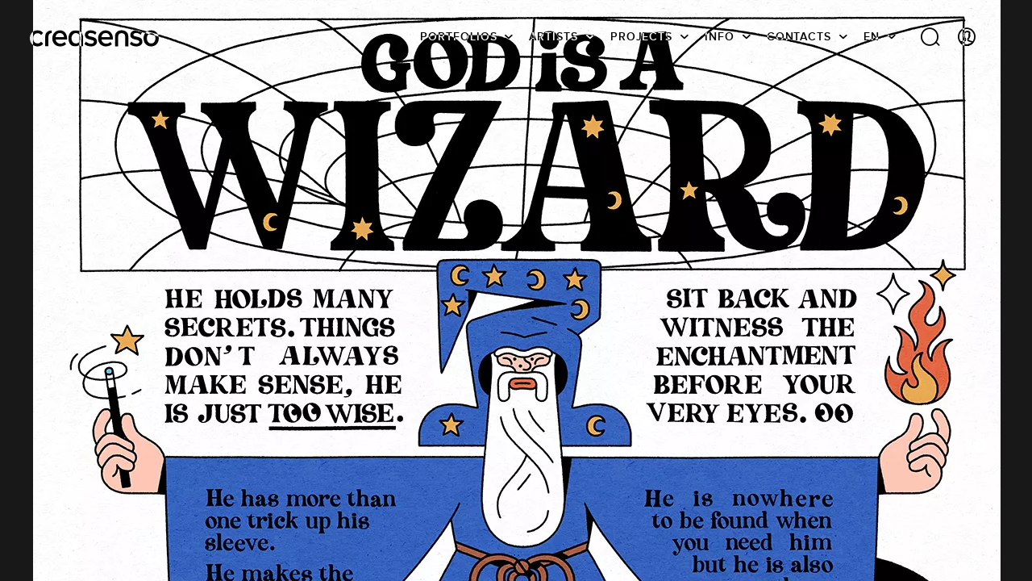

--- FILE ---
content_type: text/html; charset=UTF-8
request_url: https://creasenso.com/en/portfolios/image/illustration/louis-otis/god-is-a-wizard
body_size: 415823
content:
<!DOCTYPE html>
<html lang="en">
    <head>

		
			<!-- GTM Datalayer -->
	<script>
		var dataLayer = [{
            'lead-expertise' : 'illustration',
            'lead-expertise-2' : '-',
            'lead-expertise-3' : '-',
            'lead-type' : 'creatif',
            'lead-talent' : 'louis-otis',
		}];
	</script>
	<!-- Fin GTM Datalayer -->

				<!-- Google Tag Manager -->
			<script>
				(function(w,d,s,l,i){w[l]=w[l]||[];w[l].push({'gtm.start':
				new Date().getTime(),event:'gtm.js'});var f=d.getElementsByTagName(s)[0],
				j=d.createElement(s),dl=l!='dataLayer'?'&l='+l:'';j.async=true;j.src=
				'https://www.googletagmanager.com/gtm.js?id='+i+dl;f.parentNode.insertBefore(j,f);
				})(window,document,'script','dataLayer','GTM-TBCX5DN');
			</script>
			<!-- End Google Tag Manager -->
		

        <meta charset="UTF-8">

		    <title>Illustration: God Is A Wizard by Louis Otis</title>

		    <meta name="description" content="Discover the God Is A Wizard by Louis Otis in Illustration" id="desc">

		

		    
    <link rel="canonical" href="https://creasenso.com/en/portfolios/image/illustration/louis-otis/god-is-a-wizard"/>

    
            <meta name="google-site-verification" content="K1YsNOLshFLRmF00Cc1iWMBNFou13RDeiqRIgTnuqeA" />

            <link rel="alternate" hreflang="fr" href="https://creasenso.com/fr/portfolios/image/illustration/louis-otis/god-is-a-wizard" />
    
		<meta http-equiv="x-ua-compatible" content="ie=edge">
		<meta name="viewport" content="initial-scale=1.0,minimum-scale=1.0,maximum-scale=1.0,user-scalable=no">
		    <!-- GOOGLE SEARCH -->
    <!-- TWITTER -->
    <meta name="twitter:card" content="summary_large_image">
    <meta name="twitter:site" content="@creasenso">
    <meta name="twitter:title" content="Illustration: God Is A Wizard by Louis Otis" id="twTitle">
    <meta name="twitter:description" content="Discover the God Is A Wizard by Louis Otis in Illustration" id="twDesc">
    <meta name="twitter:image" content="http://senso.net/media/cache/projectCoverBig/uploads/img/god-is-a-wizard-42XUVOo.jpg" id="twImage">
    <!-- GOOGLE PLUS -->
    <meta itemprop="name" content="Illustration: God Is A Wizard by Louis Otis" id="gPlusTitle">
    <meta itemprop="description" content="Discover the God Is A Wizard by Louis Otis in Illustration" id="gPlusDesc">
    <!-- FACEBOOK -->
    <meta property="og:type" content="website">
    <meta property="og:title" content="Illustration: God Is A Wizard by Louis Otis" id="fbTitle">
    <meta property="og:description" content="Discover the God Is A Wizard by Louis Otis in Illustration" id="fbDesc">
    <meta property="og:image:url" content="http://senso.net/media/cache/projectCoverBig/uploads/img/god-is-a-wizard-42XUVOo.jpg" id="fbImage">
    <meta property="og:image:width" content="300" id="fbImageWidth">
    <meta property="og:image:height" content="300" id="fbImageHeight">

		<!-- STYLES -->
		<!-- <link rel="stylesheet" href="https://fr.creasenso.com/css/53827b5.css"> -->
					<link rel="preload" href="/build/fonts/proxima-nova-alt-semibold-webfont.e091eb4e.woff2" as="font" type="font/woff2" crossorigin>
			<link rel="preload" href="/build/fonts/proxima-nova-alt-semibold-webfont.deb9878c.woff" as="font" type="font/woff" crossorigin>
			<link rel="preload" href="/build/fonts/Senso-Lining.72efb336.woff2" as="font" type="font/woff2" crossorigin>
			<link rel="preload" href="/build/fonts/Senso-Lining.ff7d26c5.woff" as="font" type="font/woff" crossorigin>
			<link rel="preload" href="/build/fonts/Senso-Regular.6bf8e052.woff2" as="font" type="font/woff2" crossorigin>
			<link rel="preload" href="/build/fonts/Senso-Regular.e5b1f40a.woff" as="font" type="font/woff" crossorigin>
			<link rel="preload" href="/build/fonts/icons.358e89fe.ttf" as="font" type="font/ttf" crossorigin>
			<link rel="preload" href="/build/fonts/icons.b87f2ccc.woff" as="font" type="font/woff" crossorigin>
			    			<link rel="stylesheet" type="text/css" href="/build/styles.36cc8b09.css?v=01/28/2026" defer media="all">
			        
		 <!-- FAVICONS -->
		<link rel="apple-touch-icon-precomposed" sizes="57x57"   href="/images/favicons/apple-touch-icon-57x57.png">
		<link rel="apple-touch-icon-precomposed" sizes="114x114" href="/images/favicons/apple-touch-icon-114x114.png">
		<link rel="apple-touch-icon-precomposed" sizes="72x72"   href="/images/favicons/apple-touch-icon-72x72.png">
		<link rel="apple-touch-icon-precomposed" sizes="144x144" href="/images/favicons/apple-touch-icon-144x144.png">
		<link rel="apple-touch-icon-precomposed" sizes="60x60"   href="/images/favicons/apple-touch-icon-60x60.png">
		<link rel="apple-touch-icon-precomposed" sizes="120x120" href="/images/favicons/apple-touch-icon-120x120.png">
		<link rel="apple-touch-icon-precomposed" sizes="76x76"   href="/images/favicons/apple-touch-icon-76x76.png">
		<link rel="apple-touch-icon-precomposed" sizes="152x152" href="/images/favicons/apple-touch-icon-152x152.png">
		<link rel="icon" type="image/png" href="/images/favicons/favicon-196x196.png" sizes="196x196">
		<link rel="icon" type="image/png" href="/images/favicons/favicon-96x96.png" sizes="96x96">
		<link rel="icon" type="image/png" href="/images/favicons/favicon-32x32.png" sizes="32x32">
		<link rel="icon" type="image/png" href="/images/favicons/favicon-16x16.png" sizes="16x16">
		<link rel="icon" type="image/png" href="/images/favicons/favicon-128.png" sizes="128x128">

		<meta name="application-name" content="&nbsp;">
		<meta name="msapplication-TileColor" content="#FFFFFF">
		<meta name="msapplication-TileImage" content="/images/favicons/mstile-144x144.png">
		<meta name="msapplication-square70x70logo" content="/images/favicons/mstile-70x70.png">
		<meta name="msapplication-square150x150logo" content="/images/favicons/mstile-150x150.png">
		<meta name="msapplication-wide310x150logo" content="/images/favicons/mstile-310x150.png">
		<meta name="msapplication-square310x310logo" content="/images/favicons/mstile-310x310.png">
		<meta name="p:domain_verify" content="be18735a2b15119f8cd3d30e2c8588ca">

		<!-- JQUERY -->
		<script type="text/javascript">
			/*! jQuery v3.5.1 | (c) JS Foundation and other contributors | jquery.org/license */
			!function(e,t){"use strict";"object"==typeof module&&"object"==typeof module.exports?module.exports=e.document?t(e,!0):function(e){if(!e.document)throw new Error("jQuery requires a window with a document");return t(e)}:t(e)}("undefined"!=typeof window?window:this,function(C,e){"use strict";var t=[],r=Object.getPrototypeOf,s=t.slice,g=t.flat?function(e){return t.flat.call(e)}:function(e){return t.concat.apply([],e)},u=t.push,i=t.indexOf,n={},o=n.toString,v=n.hasOwnProperty,a=v.toString,l=a.call(Object),y={},m=function(e){return"function"==typeof e&&"number"!=typeof e.nodeType},x=function(e){return null!=e&&e===e.window},E=C.document,c={type:!0,src:!0,nonce:!0,noModule:!0};function b(e,t,n){var r,i,o=(n=n||E).createElement("script");if(o.text=e,t)for(r in c)(i=t[r]||t.getAttribute&&t.getAttribute(r))&&o.setAttribute(r,i);n.head.appendChild(o).parentNode.removeChild(o)}function w(e){return null==e?e+"":"object"==typeof e||"function"==typeof e?n[o.call(e)]||"object":typeof e}var f="3.5.1",S=function(e,t){return new S.fn.init(e,t)};function p(e){var t=!!e&&"length"in e&&e.length,n=w(e);return!m(e)&&!x(e)&&("array"===n||0===t||"number"==typeof t&&0<t&&t-1 in e)}S.fn=S.prototype={jquery:f,constructor:S,length:0,toArray:function(){return s.call(this)},get:function(e){return null==e?s.call(this):e<0?this[e+this.length]:this[e]},pushStack:function(e){var t=S.merge(this.constructor(),e);return t.prevObject=this,t},each:function(e){return S.each(this,e)},map:function(n){return this.pushStack(S.map(this,function(e,t){return n.call(e,t,e)}))},slice:function(){return this.pushStack(s.apply(this,arguments))},first:function(){return this.eq(0)},last:function(){return this.eq(-1)},even:function(){return this.pushStack(S.grep(this,function(e,t){return(t+1)%2}))},odd:function(){return this.pushStack(S.grep(this,function(e,t){return t%2}))},eq:function(e){var t=this.length,n=+e+(e<0?t:0);return this.pushStack(0<=n&&n<t?[this[n]]:[])},end:function(){return this.prevObject||this.constructor()},push:u,sort:t.sort,splice:t.splice},S.extend=S.fn.extend=function(){var e,t,n,r,i,o,a=arguments[0]||{},s=1,u=arguments.length,l=!1;for("boolean"==typeof a&&(l=a,a=arguments[s]||{},s++),"object"==typeof a||m(a)||(a={}),s===u&&(a=this,s--);s<u;s++)if(null!=(e=arguments[s]))for(t in e)r=e[t],"__proto__"!==t&&a!==r&&(l&&r&&(S.isPlainObject(r)||(i=Array.isArray(r)))?(n=a[t],o=i&&!Array.isArray(n)?[]:i||S.isPlainObject(n)?n:{},i=!1,a[t]=S.extend(l,o,r)):void 0!==r&&(a[t]=r));return a},S.extend({expando:"jQuery"+(f+Math.random()).replace(/\D/g,""),isReady:!0,error:function(e){throw new Error(e)},noop:function(){},isPlainObject:function(e){var t,n;return!(!e||"[object Object]"!==o.call(e))&&(!(t=r(e))||"function"==typeof(n=v.call(t,"constructor")&&t.constructor)&&a.call(n)===l)},isEmptyObject:function(e){var t;for(t in e)return!1;return!0},globalEval:function(e,t,n){b(e,{nonce:t&&t.nonce},n)},each:function(e,t){var n,r=0;if(p(e)){for(n=e.length;r<n;r++)if(!1===t.call(e[r],r,e[r]))break}else for(r in e)if(!1===t.call(e[r],r,e[r]))break;return e},makeArray:function(e,t){var n=t||[];return null!=e&&(p(Object(e))?S.merge(n,"string"==typeof e?[e]:e):u.call(n,e)),n},inArray:function(e,t,n){return null==t?-1:i.call(t,e,n)},merge:function(e,t){for(var n=+t.length,r=0,i=e.length;r<n;r++)e[i++]=t[r];return e.length=i,e},grep:function(e,t,n){for(var r=[],i=0,o=e.length,a=!n;i<o;i++)!t(e[i],i)!==a&&r.push(e[i]);return r},map:function(e,t,n){var r,i,o=0,a=[];if(p(e))for(r=e.length;o<r;o++)null!=(i=t(e[o],o,n))&&a.push(i);else for(o in e)null!=(i=t(e[o],o,n))&&a.push(i);return g(a)},guid:1,support:y}),"function"==typeof Symbol&&(S.fn[Symbol.iterator]=t[Symbol.iterator]),S.each("Boolean Number String Function Array Date RegExp Object Error Symbol".split(" "),function(e,t){n["[object "+t+"]"]=t.toLowerCase()});var d=function(n){var e,d,b,o,i,h,f,g,w,u,l,T,C,a,E,v,s,c,y,S="sizzle"+1*new Date,p=n.document,k=0,r=0,m=ue(),x=ue(),A=ue(),N=ue(),D=function(e,t){return e===t&&(l=!0),0},j={}.hasOwnProperty,t=[],q=t.pop,L=t.push,H=t.push,O=t.slice,P=function(e,t){for(var n=0,r=e.length;n<r;n++)if(e[n]===t)return n;return-1},R="checked|selected|async|autofocus|autoplay|controls|defer|disabled|hidden|ismap|loop|multiple|open|readonly|required|scoped",M="[\\x20\\t\\r\\n\\f]",I="(?:\\\\[\\da-fA-F]{1,6}"+M+"?|\\\\[^\\r\\n\\f]|[\\w-]|[^\0-\\x7f])+",W="\\["+M+"*("+I+")(?:"+M+"*([*^$|!~]?=)"+M+"*(?:'((?:\\\\.|[^\\\\'])*)'|\"((?:\\\\.|[^\\\\\"])*)\"|("+I+"))|)"+M+"*\\]",F=":("+I+")(?:\\((('((?:\\\\.|[^\\\\'])*)'|\"((?:\\\\.|[^\\\\\"])*)\")|((?:\\\\.|[^\\\\()[\\]]|"+W+")*)|.*)\\)|)",B=new RegExp(M+"+","g"),$=new RegExp("^"+M+"+|((?:^|[^\\\\])(?:\\\\.)*)"+M+"+$","g"),_=new RegExp("^"+M+"*,"+M+"*"),z=new RegExp("^"+M+"*([>+~]|"+M+")"+M+"*"),U=new RegExp(M+"|>"),X=new RegExp(F),V=new RegExp("^"+I+"$"),G={ID:new RegExp("^#("+I+")"),CLASS:new RegExp("^\\.("+I+")"),TAG:new RegExp("^("+I+"|[*])"),ATTR:new RegExp("^"+W),PSEUDO:new RegExp("^"+F),CHILD:new RegExp("^:(only|first|last|nth|nth-last)-(child|of-type)(?:\\("+M+"*(even|odd|(([+-]|)(\\d*)n|)"+M+"*(?:([+-]|)"+M+"*(\\d+)|))"+M+"*\\)|)","i"),bool:new RegExp("^(?:"+R+")$","i"),needsContext:new RegExp("^"+M+"*[>+~]|:(even|odd|eq|gt|lt|nth|first|last)(?:\\("+M+"*((?:-\\d)?\\d*)"+M+"*\\)|)(?=[^-]|$)","i")},Y=/HTML$/i,Q=/^(?:input|select|textarea|button)$/i,J=/^h\d$/i,K=/^[^{]+\{\s*\[native \w/,Z=/^(?:#([\w-]+)|(\w+)|\.([\w-]+))$/,ee=/[+~]/,te=new RegExp("\\\\[\\da-fA-F]{1,6}"+M+"?|\\\\([^\\r\\n\\f])","g"),ne=function(e,t){var n="0x"+e.slice(1)-65536;return t||(n<0?String.fromCharCode(n+65536):String.fromCharCode(n>>10|55296,1023&n|56320))},re=/([\0-\x1f\x7f]|^-?\d)|^-$|[^\0-\x1f\x7f-\uFFFF\w-]/g,ie=function(e,t){return t?"\0"===e?"\ufffd":e.slice(0,-1)+"\\"+e.charCodeAt(e.length-1).toString(16)+" ":"\\"+e},oe=function(){T()},ae=be(function(e){return!0===e.disabled&&"fieldset"===e.nodeName.toLowerCase()},{dir:"parentNode",next:"legend"});try{H.apply(t=O.call(p.childNodes),p.childNodes),t[p.childNodes.length].nodeType}catch(e){H={apply:t.length?function(e,t){L.apply(e,O.call(t))}:function(e,t){var n=e.length,r=0;while(e[n++]=t[r++]);e.length=n-1}}}function se(t,e,n,r){var i,o,a,s,u,l,c,f=e&&e.ownerDocument,p=e?e.nodeType:9;if(n=n||[],"string"!=typeof t||!t||1!==p&&9!==p&&11!==p)return n;if(!r&&(T(e),e=e||C,E)){if(11!==p&&(u=Z.exec(t)))if(i=u[1]){if(9===p){if(!(a=e.getElementById(i)))return n;if(a.id===i)return n.push(a),n}else if(f&&(a=f.getElementById(i))&&y(e,a)&&a.id===i)return n.push(a),n}else{if(u[2])return H.apply(n,e.getElementsByTagName(t)),n;if((i=u[3])&&d.getElementsByClassName&&e.getElementsByClassName)return H.apply(n,e.getElementsByClassName(i)),n}if(d.qsa&&!N[t+" "]&&(!v||!v.test(t))&&(1!==p||"object"!==e.nodeName.toLowerCase())){if(c=t,f=e,1===p&&(U.test(t)||z.test(t))){(f=ee.test(t)&&ye(e.parentNode)||e)===e&&d.scope||((s=e.getAttribute("id"))?s=s.replace(re,ie):e.setAttribute("id",s=S)),o=(l=h(t)).length;while(o--)l[o]=(s?"#"+s:":scope")+" "+xe(l[o]);c=l.join(",")}try{return H.apply(n,f.querySelectorAll(c)),n}catch(e){N(t,!0)}finally{s===S&&e.removeAttribute("id")}}}return g(t.replace($,"$1"),e,n,r)}function ue(){var r=[];return function e(t,n){return r.push(t+" ")>b.cacheLength&&delete e[r.shift()],e[t+" "]=n}}function le(e){return e[S]=!0,e}function ce(e){var t=C.createElement("fieldset");try{return!!e(t)}catch(e){return!1}finally{t.parentNode&&t.parentNode.removeChild(t),t=null}}function fe(e,t){var n=e.split("|"),r=n.length;while(r--)b.attrHandle[n[r]]=t}function pe(e,t){var n=t&&e,r=n&&1===e.nodeType&&1===t.nodeType&&e.sourceIndex-t.sourceIndex;if(r)return r;if(n)while(n=n.nextSibling)if(n===t)return-1;return e?1:-1}function de(t){return function(e){return"input"===e.nodeName.toLowerCase()&&e.type===t}}function he(n){return function(e){var t=e.nodeName.toLowerCase();return("input"===t||"button"===t)&&e.type===n}}function ge(t){return function(e){return"form"in e?e.parentNode&&!1===e.disabled?"label"in e?"label"in e.parentNode?e.parentNode.disabled===t:e.disabled===t:e.isDisabled===t||e.isDisabled!==!t&&ae(e)===t:e.disabled===t:"label"in e&&e.disabled===t}}function ve(a){return le(function(o){return o=+o,le(function(e,t){var n,r=a([],e.length,o),i=r.length;while(i--)e[n=r[i]]&&(e[n]=!(t[n]=e[n]))})})}function ye(e){return e&&"undefined"!=typeof e.getElementsByTagName&&e}for(e in d=se.support={},i=se.isXML=function(e){var t=e.namespaceURI,n=(e.ownerDocument||e).documentElement;return!Y.test(t||n&&n.nodeName||"HTML")},T=se.setDocument=function(e){var t,n,r=e?e.ownerDocument||e:p;return r!=C&&9===r.nodeType&&r.documentElement&&(a=(C=r).documentElement,E=!i(C),p!=C&&(n=C.defaultView)&&n.top!==n&&(n.addEventListener?n.addEventListener("unload",oe,!1):n.attachEvent&&n.attachEvent("onunload",oe)),d.scope=ce(function(e){return a.appendChild(e).appendChild(C.createElement("div")),"undefined"!=typeof e.querySelectorAll&&!e.querySelectorAll(":scope fieldset div").length}),d.attributes=ce(function(e){return e.className="i",!e.getAttribute("className")}),d.getElementsByTagName=ce(function(e){return e.appendChild(C.createComment("")),!e.getElementsByTagName("*").length}),d.getElementsByClassName=K.test(C.getElementsByClassName),d.getById=ce(function(e){return a.appendChild(e).id=S,!C.getElementsByName||!C.getElementsByName(S).length}),d.getById?(b.filter.ID=function(e){var t=e.replace(te,ne);return function(e){return e.getAttribute("id")===t}},b.find.ID=function(e,t){if("undefined"!=typeof t.getElementById&&E){var n=t.getElementById(e);return n?[n]:[]}}):(b.filter.ID=function(e){var n=e.replace(te,ne);return function(e){var t="undefined"!=typeof e.getAttributeNode&&e.getAttributeNode("id");return t&&t.value===n}},b.find.ID=function(e,t){if("undefined"!=typeof t.getElementById&&E){var n,r,i,o=t.getElementById(e);if(o){if((n=o.getAttributeNode("id"))&&n.value===e)return[o];i=t.getElementsByName(e),r=0;while(o=i[r++])if((n=o.getAttributeNode("id"))&&n.value===e)return[o]}return[]}}),b.find.TAG=d.getElementsByTagName?function(e,t){return"undefined"!=typeof t.getElementsByTagName?t.getElementsByTagName(e):d.qsa?t.querySelectorAll(e):void 0}:function(e,t){var n,r=[],i=0,o=t.getElementsByTagName(e);if("*"===e){while(n=o[i++])1===n.nodeType&&r.push(n);return r}return o},b.find.CLASS=d.getElementsByClassName&&function(e,t){if("undefined"!=typeof t.getElementsByClassName&&E)return t.getElementsByClassName(e)},s=[],v=[],(d.qsa=K.test(C.querySelectorAll))&&(ce(function(e){var t;a.appendChild(e).innerHTML="<a id='"+S+"'></a><select id='"+S+"-\r\\' msallowcapture=''><option selected=''></option></select>",e.querySelectorAll("[msallowcapture^='']").length&&v.push("[*^$]="+M+"*(?:''|\"\")"),e.querySelectorAll("[selected]").length||v.push("\\["+M+"*(?:value|"+R+")"),e.querySelectorAll("[id~="+S+"-]").length||v.push("~="),(t=C.createElement("input")).setAttribute("name",""),e.appendChild(t),e.querySelectorAll("[name='']").length||v.push("\\["+M+"*name"+M+"*="+M+"*(?:''|\"\")"),e.querySelectorAll(":checked").length||v.push(":checked"),e.querySelectorAll("a#"+S+"+*").length||v.push(".#.+[+~]"),e.querySelectorAll("\\\f"),v.push("[\\r\\n\\f]")}),ce(function(e){e.innerHTML="<a href='' disabled='disabled'></a><select disabled='disabled'><option/></select>";var t=C.createElement("input");t.setAttribute("type","hidden"),e.appendChild(t).setAttribute("name","D"),e.querySelectorAll("[name=d]").length&&v.push("name"+M+"*[*^$|!~]?="),2!==e.querySelectorAll(":enabled").length&&v.push(":enabled",":disabled"),a.appendChild(e).disabled=!0,2!==e.querySelectorAll(":disabled").length&&v.push(":enabled",":disabled"),e.querySelectorAll("*,:x"),v.push(",.*:")})),(d.matchesSelector=K.test(c=a.matches||a.webkitMatchesSelector||a.mozMatchesSelector||a.oMatchesSelector||a.msMatchesSelector))&&ce(function(e){d.disconnectedMatch=c.call(e,"*"),c.call(e,"[s!='']:x"),s.push("!=",F)}),v=v.length&&new RegExp(v.join("|")),s=s.length&&new RegExp(s.join("|")),t=K.test(a.compareDocumentPosition),y=t||K.test(a.contains)?function(e,t){var n=9===e.nodeType?e.documentElement:e,r=t&&t.parentNode;return e===r||!(!r||1!==r.nodeType||!(n.contains?n.contains(r):e.compareDocumentPosition&&16&e.compareDocumentPosition(r)))}:function(e,t){if(t)while(t=t.parentNode)if(t===e)return!0;return!1},D=t?function(e,t){if(e===t)return l=!0,0;var n=!e.compareDocumentPosition-!t.compareDocumentPosition;return n||(1&(n=(e.ownerDocument||e)==(t.ownerDocument||t)?e.compareDocumentPosition(t):1)||!d.sortDetached&&t.compareDocumentPosition(e)===n?e==C||e.ownerDocument==p&&y(p,e)?-1:t==C||t.ownerDocument==p&&y(p,t)?1:u?P(u,e)-P(u,t):0:4&n?-1:1)}:function(e,t){if(e===t)return l=!0,0;var n,r=0,i=e.parentNode,o=t.parentNode,a=[e],s=[t];if(!i||!o)return e==C?-1:t==C?1:i?-1:o?1:u?P(u,e)-P(u,t):0;if(i===o)return pe(e,t);n=e;while(n=n.parentNode)a.unshift(n);n=t;while(n=n.parentNode)s.unshift(n);while(a[r]===s[r])r++;return r?pe(a[r],s[r]):a[r]==p?-1:s[r]==p?1:0}),C},se.matches=function(e,t){return se(e,null,null,t)},se.matchesSelector=function(e,t){if(T(e),d.matchesSelector&&E&&!N[t+" "]&&(!s||!s.test(t))&&(!v||!v.test(t)))try{var n=c.call(e,t);if(n||d.disconnectedMatch||e.document&&11!==e.document.nodeType)return n}catch(e){N(t,!0)}return 0<se(t,C,null,[e]).length},se.contains=function(e,t){return(e.ownerDocument||e)!=C&&T(e),y(e,t)},se.attr=function(e,t){(e.ownerDocument||e)!=C&&T(e);var n=b.attrHandle[t.toLowerCase()],r=n&&j.call(b.attrHandle,t.toLowerCase())?n(e,t,!E):void 0;return void 0!==r?r:d.attributes||!E?e.getAttribute(t):(r=e.getAttributeNode(t))&&r.specified?r.value:null},se.escape=function(e){return(e+"").replace(re,ie)},se.error=function(e){throw new Error("Syntax error, unrecognized expression: "+e)},se.uniqueSort=function(e){var t,n=[],r=0,i=0;if(l=!d.detectDuplicates,u=!d.sortStable&&e.slice(0),e.sort(D),l){while(t=e[i++])t===e[i]&&(r=n.push(i));while(r--)e.splice(n[r],1)}return u=null,e},o=se.getText=function(e){var t,n="",r=0,i=e.nodeType;if(i){if(1===i||9===i||11===i){if("string"==typeof e.textContent)return e.textContent;for(e=e.firstChild;e;e=e.nextSibling)n+=o(e)}else if(3===i||4===i)return e.nodeValue}else while(t=e[r++])n+=o(t);return n},(b=se.selectors={cacheLength:50,createPseudo:le,match:G,attrHandle:{},find:{},relative:{">":{dir:"parentNode",first:!0}," ":{dir:"parentNode"},"+":{dir:"previousSibling",first:!0},"~":{dir:"previousSibling"}},preFilter:{ATTR:function(e){return e[1]=e[1].replace(te,ne),e[3]=(e[3]||e[4]||e[5]||"").replace(te,ne),"~="===e[2]&&(e[3]=" "+e[3]+" "),e.slice(0,4)},CHILD:function(e){return e[1]=e[1].toLowerCase(),"nth"===e[1].slice(0,3)?(e[3]||se.error(e[0]),e[4]=+(e[4]?e[5]+(e[6]||1):2*("even"===e[3]||"odd"===e[3])),e[5]=+(e[7]+e[8]||"odd"===e[3])):e[3]&&se.error(e[0]),e},PSEUDO:function(e){var t,n=!e[6]&&e[2];return G.CHILD.test(e[0])?null:(e[3]?e[2]=e[4]||e[5]||"":n&&X.test(n)&&(t=h(n,!0))&&(t=n.indexOf(")",n.length-t)-n.length)&&(e[0]=e[0].slice(0,t),e[2]=n.slice(0,t)),e.slice(0,3))}},filter:{TAG:function(e){var t=e.replace(te,ne).toLowerCase();return"*"===e?function(){return!0}:function(e){return e.nodeName&&e.nodeName.toLowerCase()===t}},CLASS:function(e){var t=m[e+" "];return t||(t=new RegExp("(^|"+M+")"+e+"("+M+"|$)"))&&m(e,function(e){return t.test("string"==typeof e.className&&e.className||"undefined"!=typeof e.getAttribute&&e.getAttribute("class")||"")})},ATTR:function(n,r,i){return function(e){var t=se.attr(e,n);return null==t?"!="===r:!r||(t+="","="===r?t===i:"!="===r?t!==i:"^="===r?i&&0===t.indexOf(i):"*="===r?i&&-1<t.indexOf(i):"$="===r?i&&t.slice(-i.length)===i:"~="===r?-1<(" "+t.replace(B," ")+" ").indexOf(i):"|="===r&&(t===i||t.slice(0,i.length+1)===i+"-"))}},CHILD:function(h,e,t,g,v){var y="nth"!==h.slice(0,3),m="last"!==h.slice(-4),x="of-type"===e;return 1===g&&0===v?function(e){return!!e.parentNode}:function(e,t,n){var r,i,o,a,s,u,l=y!==m?"nextSibling":"previousSibling",c=e.parentNode,f=x&&e.nodeName.toLowerCase(),p=!n&&!x,d=!1;if(c){if(y){while(l){a=e;while(a=a[l])if(x?a.nodeName.toLowerCase()===f:1===a.nodeType)return!1;u=l="only"===h&&!u&&"nextSibling"}return!0}if(u=[m?c.firstChild:c.lastChild],m&&p){d=(s=(r=(i=(o=(a=c)[S]||(a[S]={}))[a.uniqueID]||(o[a.uniqueID]={}))[h]||[])[0]===k&&r[1])&&r[2],a=s&&c.childNodes[s];while(a=++s&&a&&a[l]||(d=s=0)||u.pop())if(1===a.nodeType&&++d&&a===e){i[h]=[k,s,d];break}}else if(p&&(d=s=(r=(i=(o=(a=e)[S]||(a[S]={}))[a.uniqueID]||(o[a.uniqueID]={}))[h]||[])[0]===k&&r[1]),!1===d)while(a=++s&&a&&a[l]||(d=s=0)||u.pop())if((x?a.nodeName.toLowerCase()===f:1===a.nodeType)&&++d&&(p&&((i=(o=a[S]||(a[S]={}))[a.uniqueID]||(o[a.uniqueID]={}))[h]=[k,d]),a===e))break;return(d-=v)===g||d%g==0&&0<=d/g}}},PSEUDO:function(e,o){var t,a=b.pseudos[e]||b.setFilters[e.toLowerCase()]||se.error("unsupported pseudo: "+e);return a[S]?a(o):1<a.length?(t=[e,e,"",o],b.setFilters.hasOwnProperty(e.toLowerCase())?le(function(e,t){var n,r=a(e,o),i=r.length;while(i--)e[n=P(e,r[i])]=!(t[n]=r[i])}):function(e){return a(e,0,t)}):a}},pseudos:{not:le(function(e){var r=[],i=[],s=f(e.replace($,"$1"));return s[S]?le(function(e,t,n,r){var i,o=s(e,null,r,[]),a=e.length;while(a--)(i=o[a])&&(e[a]=!(t[a]=i))}):function(e,t,n){return r[0]=e,s(r,null,n,i),r[0]=null,!i.pop()}}),has:le(function(t){return function(e){return 0<se(t,e).length}}),contains:le(function(t){return t=t.replace(te,ne),function(e){return-1<(e.textContent||o(e)).indexOf(t)}}),lang:le(function(n){return V.test(n||"")||se.error("unsupported lang: "+n),n=n.replace(te,ne).toLowerCase(),function(e){var t;do{if(t=E?e.lang:e.getAttribute("xml:lang")||e.getAttribute("lang"))return(t=t.toLowerCase())===n||0===t.indexOf(n+"-")}while((e=e.parentNode)&&1===e.nodeType);return!1}}),target:function(e){var t=n.location&&n.location.hash;return t&&t.slice(1)===e.id},root:function(e){return e===a},focus:function(e){return e===C.activeElement&&(!C.hasFocus||C.hasFocus())&&!!(e.type||e.href||~e.tabIndex)},enabled:ge(!1),disabled:ge(!0),checked:function(e){var t=e.nodeName.toLowerCase();return"input"===t&&!!e.checked||"option"===t&&!!e.selected},selected:function(e){return e.parentNode&&e.parentNode.selectedIndex,!0===e.selected},empty:function(e){for(e=e.firstChild;e;e=e.nextSibling)if(e.nodeType<6)return!1;return!0},parent:function(e){return!b.pseudos.empty(e)},header:function(e){return J.test(e.nodeName)},input:function(e){return Q.test(e.nodeName)},button:function(e){var t=e.nodeName.toLowerCase();return"input"===t&&"button"===e.type||"button"===t},text:function(e){var t;return"input"===e.nodeName.toLowerCase()&&"text"===e.type&&(null==(t=e.getAttribute("type"))||"text"===t.toLowerCase())},first:ve(function(){return[0]}),last:ve(function(e,t){return[t-1]}),eq:ve(function(e,t,n){return[n<0?n+t:n]}),even:ve(function(e,t){for(var n=0;n<t;n+=2)e.push(n);return e}),odd:ve(function(e,t){for(var n=1;n<t;n+=2)e.push(n);return e}),lt:ve(function(e,t,n){for(var r=n<0?n+t:t<n?t:n;0<=--r;)e.push(r);return e}),gt:ve(function(e,t,n){for(var r=n<0?n+t:n;++r<t;)e.push(r);return e})}}).pseudos.nth=b.pseudos.eq,{radio:!0,checkbox:!0,file:!0,password:!0,image:!0})b.pseudos[e]=de(e);for(e in{submit:!0,reset:!0})b.pseudos[e]=he(e);function me(){}function xe(e){for(var t=0,n=e.length,r="";t<n;t++)r+=e[t].value;return r}function be(s,e,t){var u=e.dir,l=e.next,c=l||u,f=t&&"parentNode"===c,p=r++;return e.first?function(e,t,n){while(e=e[u])if(1===e.nodeType||f)return s(e,t,n);return!1}:function(e,t,n){var r,i,o,a=[k,p];if(n){while(e=e[u])if((1===e.nodeType||f)&&s(e,t,n))return!0}else while(e=e[u])if(1===e.nodeType||f)if(i=(o=e[S]||(e[S]={}))[e.uniqueID]||(o[e.uniqueID]={}),l&&l===e.nodeName.toLowerCase())e=e[u]||e;else{if((r=i[c])&&r[0]===k&&r[1]===p)return a[2]=r[2];if((i[c]=a)[2]=s(e,t,n))return!0}return!1}}function we(i){return 1<i.length?function(e,t,n){var r=i.length;while(r--)if(!i[r](e,t,n))return!1;return!0}:i[0]}function Te(e,t,n,r,i){for(var o,a=[],s=0,u=e.length,l=null!=t;s<u;s++)(o=e[s])&&(n&&!n(o,r,i)||(a.push(o),l&&t.push(s)));return a}function Ce(d,h,g,v,y,e){return v&&!v[S]&&(v=Ce(v)),y&&!y[S]&&(y=Ce(y,e)),le(function(e,t,n,r){var i,o,a,s=[],u=[],l=t.length,c=e||function(e,t,n){for(var r=0,i=t.length;r<i;r++)se(e,t[r],n);return n}(h||"*",n.nodeType?[n]:n,[]),f=!d||!e&&h?c:Te(c,s,d,n,r),p=g?y||(e?d:l||v)?[]:t:f;if(g&&g(f,p,n,r),v){i=Te(p,u),v(i,[],n,r),o=i.length;while(o--)(a=i[o])&&(p[u[o]]=!(f[u[o]]=a))}if(e){if(y||d){if(y){i=[],o=p.length;while(o--)(a=p[o])&&i.push(f[o]=a);y(null,p=[],i,r)}o=p.length;while(o--)(a=p[o])&&-1<(i=y?P(e,a):s[o])&&(e[i]=!(t[i]=a))}}else p=Te(p===t?p.splice(l,p.length):p),y?y(null,t,p,r):H.apply(t,p)})}function Ee(e){for(var i,t,n,r=e.length,o=b.relative[e[0].type],a=o||b.relative[" "],s=o?1:0,u=be(function(e){return e===i},a,!0),l=be(function(e){return-1<P(i,e)},a,!0),c=[function(e,t,n){var r=!o&&(n||t!==w)||((i=t).nodeType?u(e,t,n):l(e,t,n));return i=null,r}];s<r;s++)if(t=b.relative[e[s].type])c=[be(we(c),t)];else{if((t=b.filter[e[s].type].apply(null,e[s].matches))[S]){for(n=++s;n<r;n++)if(b.relative[e[n].type])break;return Ce(1<s&&we(c),1<s&&xe(e.slice(0,s-1).concat({value:" "===e[s-2].type?"*":""})).replace($,"$1"),t,s<n&&Ee(e.slice(s,n)),n<r&&Ee(e=e.slice(n)),n<r&&xe(e))}c.push(t)}return we(c)}return me.prototype=b.filters=b.pseudos,b.setFilters=new me,h=se.tokenize=function(e,t){var n,r,i,o,a,s,u,l=x[e+" "];if(l)return t?0:l.slice(0);a=e,s=[],u=b.preFilter;while(a){for(o in n&&!(r=_.exec(a))||(r&&(a=a.slice(r[0].length)||a),s.push(i=[])),n=!1,(r=z.exec(a))&&(n=r.shift(),i.push({value:n,type:r[0].replace($," ")}),a=a.slice(n.length)),b.filter)!(r=G[o].exec(a))||u[o]&&!(r=u[o](r))||(n=r.shift(),i.push({value:n,type:o,matches:r}),a=a.slice(n.length));if(!n)break}return t?a.length:a?se.error(e):x(e,s).slice(0)},f=se.compile=function(e,t){var n,v,y,m,x,r,i=[],o=[],a=A[e+" "];if(!a){t||(t=h(e)),n=t.length;while(n--)(a=Ee(t[n]))[S]?i.push(a):o.push(a);(a=A(e,(v=o,m=0<(y=i).length,x=0<v.length,r=function(e,t,n,r,i){var o,a,s,u=0,l="0",c=e&&[],f=[],p=w,d=e||x&&b.find.TAG("*",i),h=k+=null==p?1:Math.random()||.1,g=d.length;for(i&&(w=t==C||t||i);l!==g&&null!=(o=d[l]);l++){if(x&&o){a=0,t||o.ownerDocument==C||(T(o),n=!E);while(s=v[a++])if(s(o,t||C,n)){r.push(o);break}i&&(k=h)}m&&((o=!s&&o)&&u--,e&&c.push(o))}if(u+=l,m&&l!==u){a=0;while(s=y[a++])s(c,f,t,n);if(e){if(0<u)while(l--)c[l]||f[l]||(f[l]=q.call(r));f=Te(f)}H.apply(r,f),i&&!e&&0<f.length&&1<u+y.length&&se.uniqueSort(r)}return i&&(k=h,w=p),c},m?le(r):r))).selector=e}return a},g=se.select=function(e,t,n,r){var i,o,a,s,u,l="function"==typeof e&&e,c=!r&&h(e=l.selector||e);if(n=n||[],1===c.length){if(2<(o=c[0]=c[0].slice(0)).length&&"ID"===(a=o[0]).type&&9===t.nodeType&&E&&b.relative[o[1].type]){if(!(t=(b.find.ID(a.matches[0].replace(te,ne),t)||[])[0]))return n;l&&(t=t.parentNode),e=e.slice(o.shift().value.length)}i=G.needsContext.test(e)?0:o.length;while(i--){if(a=o[i],b.relative[s=a.type])break;if((u=b.find[s])&&(r=u(a.matches[0].replace(te,ne),ee.test(o[0].type)&&ye(t.parentNode)||t))){if(o.splice(i,1),!(e=r.length&&xe(o)))return H.apply(n,r),n;break}}}return(l||f(e,c))(r,t,!E,n,!t||ee.test(e)&&ye(t.parentNode)||t),n},d.sortStable=S.split("").sort(D).join("")===S,d.detectDuplicates=!!l,T(),d.sortDetached=ce(function(e){return 1&e.compareDocumentPosition(C.createElement("fieldset"))}),ce(function(e){return e.innerHTML="<a href='#'></a>","#"===e.firstChild.getAttribute("href")})||fe("type|href|height|width",function(e,t,n){if(!n)return e.getAttribute(t,"type"===t.toLowerCase()?1:2)}),d.attributes&&ce(function(e){return e.innerHTML="<input/>",e.firstChild.setAttribute("value",""),""===e.firstChild.getAttribute("value")})||fe("value",function(e,t,n){if(!n&&"input"===e.nodeName.toLowerCase())return e.defaultValue}),ce(function(e){return null==e.getAttribute("disabled")})||fe(R,function(e,t,n){var r;if(!n)return!0===e[t]?t.toLowerCase():(r=e.getAttributeNode(t))&&r.specified?r.value:null}),se}(C);S.find=d,S.expr=d.selectors,S.expr[":"]=S.expr.pseudos,S.uniqueSort=S.unique=d.uniqueSort,S.text=d.getText,S.isXMLDoc=d.isXML,S.contains=d.contains,S.escapeSelector=d.escape;var h=function(e,t,n){var r=[],i=void 0!==n;while((e=e[t])&&9!==e.nodeType)if(1===e.nodeType){if(i&&S(e).is(n))break;r.push(e)}return r},T=function(e,t){for(var n=[];e;e=e.nextSibling)1===e.nodeType&&e!==t&&n.push(e);return n},k=S.expr.match.needsContext;function A(e,t){return e.nodeName&&e.nodeName.toLowerCase()===t.toLowerCase()}var N=/^<([a-z][^\/\0>:\x20\t\r\n\f]*)[\x20\t\r\n\f]*\/?>(?:<\/\1>|)$/i;function D(e,n,r){return m(n)?S.grep(e,function(e,t){return!!n.call(e,t,e)!==r}):n.nodeType?S.grep(e,function(e){return e===n!==r}):"string"!=typeof n?S.grep(e,function(e){return-1<i.call(n,e)!==r}):S.filter(n,e,r)}S.filter=function(e,t,n){var r=t[0];return n&&(e=":not("+e+")"),1===t.length&&1===r.nodeType?S.find.matchesSelector(r,e)?[r]:[]:S.find.matches(e,S.grep(t,function(e){return 1===e.nodeType}))},S.fn.extend({find:function(e){var t,n,r=this.length,i=this;if("string"!=typeof e)return this.pushStack(S(e).filter(function(){for(t=0;t<r;t++)if(S.contains(i[t],this))return!0}));for(n=this.pushStack([]),t=0;t<r;t++)S.find(e,i[t],n);return 1<r?S.uniqueSort(n):n},filter:function(e){return this.pushStack(D(this,e||[],!1))},not:function(e){return this.pushStack(D(this,e||[],!0))},is:function(e){return!!D(this,"string"==typeof e&&k.test(e)?S(e):e||[],!1).length}});var j,q=/^(?:\s*(<[\w\W]+>)[^>]*|#([\w-]+))$/;(S.fn.init=function(e,t,n){var r,i;if(!e)return this;if(n=n||j,"string"==typeof e){if(!(r="<"===e[0]&&">"===e[e.length-1]&&3<=e.length?[null,e,null]:q.exec(e))||!r[1]&&t)return!t||t.jquery?(t||n).find(e):this.constructor(t).find(e);if(r[1]){if(t=t instanceof S?t[0]:t,S.merge(this,S.parseHTML(r[1],t&&t.nodeType?t.ownerDocument||t:E,!0)),N.test(r[1])&&S.isPlainObject(t))for(r in t)m(this[r])?this[r](t[r]):this.attr(r,t[r]);return this}return(i=E.getElementById(r[2]))&&(this[0]=i,this.length=1),this}return e.nodeType?(this[0]=e,this.length=1,this):m(e)?void 0!==n.ready?n.ready(e):e(S):S.makeArray(e,this)}).prototype=S.fn,j=S(E);var L=/^(?:parents|prev(?:Until|All))/,H={children:!0,contents:!0,next:!0,prev:!0};function O(e,t){while((e=e[t])&&1!==e.nodeType);return e}S.fn.extend({has:function(e){var t=S(e,this),n=t.length;return this.filter(function(){for(var e=0;e<n;e++)if(S.contains(this,t[e]))return!0})},closest:function(e,t){var n,r=0,i=this.length,o=[],a="string"!=typeof e&&S(e);if(!k.test(e))for(;r<i;r++)for(n=this[r];n&&n!==t;n=n.parentNode)if(n.nodeType<11&&(a?-1<a.index(n):1===n.nodeType&&S.find.matchesSelector(n,e))){o.push(n);break}return this.pushStack(1<o.length?S.uniqueSort(o):o)},index:function(e){return e?"string"==typeof e?i.call(S(e),this[0]):i.call(this,e.jquery?e[0]:e):this[0]&&this[0].parentNode?this.first().prevAll().length:-1},add:function(e,t){return this.pushStack(S.uniqueSort(S.merge(this.get(),S(e,t))))},addBack:function(e){return this.add(null==e?this.prevObject:this.prevObject.filter(e))}}),S.each({parent:function(e){var t=e.parentNode;return t&&11!==t.nodeType?t:null},parents:function(e){return h(e,"parentNode")},parentsUntil:function(e,t,n){return h(e,"parentNode",n)},next:function(e){return O(e,"nextSibling")},prev:function(e){return O(e,"previousSibling")},nextAll:function(e){return h(e,"nextSibling")},prevAll:function(e){return h(e,"previousSibling")},nextUntil:function(e,t,n){return h(e,"nextSibling",n)},prevUntil:function(e,t,n){return h(e,"previousSibling",n)},siblings:function(e){return T((e.parentNode||{}).firstChild,e)},children:function(e){return T(e.firstChild)},contents:function(e){return null!=e.contentDocument&&r(e.contentDocument)?e.contentDocument:(A(e,"template")&&(e=e.content||e),S.merge([],e.childNodes))}},function(r,i){S.fn[r]=function(e,t){var n=S.map(this,i,e);return"Until"!==r.slice(-5)&&(t=e),t&&"string"==typeof t&&(n=S.filter(t,n)),1<this.length&&(H[r]||S.uniqueSort(n),L.test(r)&&n.reverse()),this.pushStack(n)}});var P=/[^\x20\t\r\n\f]+/g;function R(e){return e}function M(e){throw e}function I(e,t,n,r){var i;try{e&&m(i=e.promise)?i.call(e).done(t).fail(n):e&&m(i=e.then)?i.call(e,t,n):t.apply(void 0,[e].slice(r))}catch(e){n.apply(void 0,[e])}}S.Callbacks=function(r){var e,n;r="string"==typeof r?(e=r,n={},S.each(e.match(P)||[],function(e,t){n[t]=!0}),n):S.extend({},r);var i,t,o,a,s=[],u=[],l=-1,c=function(){for(a=a||r.once,o=i=!0;u.length;l=-1){t=u.shift();while(++l<s.length)!1===s[l].apply(t[0],t[1])&&r.stopOnFalse&&(l=s.length,t=!1)}r.memory||(t=!1),i=!1,a&&(s=t?[]:"")},f={add:function(){return s&&(t&&!i&&(l=s.length-1,u.push(t)),function n(e){S.each(e,function(e,t){m(t)?r.unique&&f.has(t)||s.push(t):t&&t.length&&"string"!==w(t)&&n(t)})}(arguments),t&&!i&&c()),this},remove:function(){return S.each(arguments,function(e,t){var n;while(-1<(n=S.inArray(t,s,n)))s.splice(n,1),n<=l&&l--}),this},has:function(e){return e?-1<S.inArray(e,s):0<s.length},empty:function(){return s&&(s=[]),this},disable:function(){return a=u=[],s=t="",this},disabled:function(){return!s},lock:function(){return a=u=[],t||i||(s=t=""),this},locked:function(){return!!a},fireWith:function(e,t){return a||(t=[e,(t=t||[]).slice?t.slice():t],u.push(t),i||c()),this},fire:function(){return f.fireWith(this,arguments),this},fired:function(){return!!o}};return f},S.extend({Deferred:function(e){var o=[["notify","progress",S.Callbacks("memory"),S.Callbacks("memory"),2],["resolve","done",S.Callbacks("once memory"),S.Callbacks("once memory"),0,"resolved"],["reject","fail",S.Callbacks("once memory"),S.Callbacks("once memory"),1,"rejected"]],i="pending",a={state:function(){return i},always:function(){return s.done(arguments).fail(arguments),this},"catch":function(e){return a.then(null,e)},pipe:function(){var i=arguments;return S.Deferred(function(r){S.each(o,function(e,t){var n=m(i[t[4]])&&i[t[4]];s[t[1]](function(){var e=n&&n.apply(this,arguments);e&&m(e.promise)?e.promise().progress(r.notify).done(r.resolve).fail(r.reject):r[t[0]+"With"](this,n?[e]:arguments)})}),i=null}).promise()},then:function(t,n,r){var u=0;function l(i,o,a,s){return function(){var n=this,r=arguments,e=function(){var e,t;if(!(i<u)){if((e=a.apply(n,r))===o.promise())throw new TypeError("Thenable self-resolution");t=e&&("object"==typeof e||"function"==typeof e)&&e.then,m(t)?s?t.call(e,l(u,o,R,s),l(u,o,M,s)):(u++,t.call(e,l(u,o,R,s),l(u,o,M,s),l(u,o,R,o.notifyWith))):(a!==R&&(n=void 0,r=[e]),(s||o.resolveWith)(n,r))}},t=s?e:function(){try{e()}catch(e){S.Deferred.exceptionHook&&S.Deferred.exceptionHook(e,t.stackTrace),u<=i+1&&(a!==M&&(n=void 0,r=[e]),o.rejectWith(n,r))}};i?t():(S.Deferred.getStackHook&&(t.stackTrace=S.Deferred.getStackHook()),C.setTimeout(t))}}return S.Deferred(function(e){o[0][3].add(l(0,e,m(r)?r:R,e.notifyWith)),o[1][3].add(l(0,e,m(t)?t:R)),o[2][3].add(l(0,e,m(n)?n:M))}).promise()},promise:function(e){return null!=e?S.extend(e,a):a}},s={};return S.each(o,function(e,t){var n=t[2],r=t[5];a[t[1]]=n.add,r&&n.add(function(){i=r},o[3-e][2].disable,o[3-e][3].disable,o[0][2].lock,o[0][3].lock),n.add(t[3].fire),s[t[0]]=function(){return s[t[0]+"With"](this===s?void 0:this,arguments),this},s[t[0]+"With"]=n.fireWith}),a.promise(s),e&&e.call(s,s),s},when:function(e){var n=arguments.length,t=n,r=Array(t),i=s.call(arguments),o=S.Deferred(),a=function(t){return function(e){r[t]=this,i[t]=1<arguments.length?s.call(arguments):e,--n||o.resolveWith(r,i)}};if(n<=1&&(I(e,o.done(a(t)).resolve,o.reject,!n),"pending"===o.state()||m(i[t]&&i[t].then)))return o.then();while(t--)I(i[t],a(t),o.reject);return o.promise()}});var W=/^(Eval|Internal|Range|Reference|Syntax|Type|URI)Error$/;S.Deferred.exceptionHook=function(e,t){C.console&&C.console.warn&&e&&W.test(e.name)&&C.console.warn("jQuery.Deferred exception: "+e.message,e.stack,t)},S.readyException=function(e){C.setTimeout(function(){throw e})};var F=S.Deferred();function B(){E.removeEventListener("DOMContentLoaded",B),C.removeEventListener("load",B),S.ready()}S.fn.ready=function(e){return F.then(e)["catch"](function(e){S.readyException(e)}),this},S.extend({isReady:!1,readyWait:1,ready:function(e){(!0===e?--S.readyWait:S.isReady)||(S.isReady=!0)!==e&&0<--S.readyWait||F.resolveWith(E,[S])}}),S.ready.then=F.then,"complete"===E.readyState||"loading"!==E.readyState&&!E.documentElement.doScroll?C.setTimeout(S.ready):(E.addEventListener("DOMContentLoaded",B),C.addEventListener("load",B));var $=function(e,t,n,r,i,o,a){var s=0,u=e.length,l=null==n;if("object"===w(n))for(s in i=!0,n)$(e,t,s,n[s],!0,o,a);else if(void 0!==r&&(i=!0,m(r)||(a=!0),l&&(a?(t.call(e,r),t=null):(l=t,t=function(e,t,n){return l.call(S(e),n)})),t))for(;s<u;s++)t(e[s],n,a?r:r.call(e[s],s,t(e[s],n)));return i?e:l?t.call(e):u?t(e[0],n):o},_=/^-ms-/,z=/-([a-z])/g;function U(e,t){return t.toUpperCase()}function X(e){return e.replace(_,"ms-").replace(z,U)}var V=function(e){return 1===e.nodeType||9===e.nodeType||!+e.nodeType};function G(){this.expando=S.expando+G.uid++}G.uid=1,G.prototype={cache:function(e){var t=e[this.expando];return t||(t={},V(e)&&(e.nodeType?e[this.expando]=t:Object.defineProperty(e,this.expando,{value:t,configurable:!0}))),t},set:function(e,t,n){var r,i=this.cache(e);if("string"==typeof t)i[X(t)]=n;else for(r in t)i[X(r)]=t[r];return i},get:function(e,t){return void 0===t?this.cache(e):e[this.expando]&&e[this.expando][X(t)]},access:function(e,t,n){return void 0===t||t&&"string"==typeof t&&void 0===n?this.get(e,t):(this.set(e,t,n),void 0!==n?n:t)},remove:function(e,t){var n,r=e[this.expando];if(void 0!==r){if(void 0!==t){n=(t=Array.isArray(t)?t.map(X):(t=X(t))in r?[t]:t.match(P)||[]).length;while(n--)delete r[t[n]]}(void 0===t||S.isEmptyObject(r))&&(e.nodeType?e[this.expando]=void 0:delete e[this.expando])}},hasData:function(e){var t=e[this.expando];return void 0!==t&&!S.isEmptyObject(t)}};var Y=new G,Q=new G,J=/^(?:\{[\w\W]*\}|\[[\w\W]*\])$/,K=/[A-Z]/g;function Z(e,t,n){var r,i;if(void 0===n&&1===e.nodeType)if(r="data-"+t.replace(K,"-$&").toLowerCase(),"string"==typeof(n=e.getAttribute(r))){try{n="true"===(i=n)||"false"!==i&&("null"===i?null:i===+i+""?+i:J.test(i)?JSON.parse(i):i)}catch(e){}Q.set(e,t,n)}else n=void 0;return n}S.extend({hasData:function(e){return Q.hasData(e)||Y.hasData(e)},data:function(e,t,n){return Q.access(e,t,n)},removeData:function(e,t){Q.remove(e,t)},_data:function(e,t,n){return Y.access(e,t,n)},_removeData:function(e,t){Y.remove(e,t)}}),S.fn.extend({data:function(n,e){var t,r,i,o=this[0],a=o&&o.attributes;if(void 0===n){if(this.length&&(i=Q.get(o),1===o.nodeType&&!Y.get(o,"hasDataAttrs"))){t=a.length;while(t--)a[t]&&0===(r=a[t].name).indexOf("data-")&&(r=X(r.slice(5)),Z(o,r,i[r]));Y.set(o,"hasDataAttrs",!0)}return i}return"object"==typeof n?this.each(function(){Q.set(this,n)}):$(this,function(e){var t;if(o&&void 0===e)return void 0!==(t=Q.get(o,n))?t:void 0!==(t=Z(o,n))?t:void 0;this.each(function(){Q.set(this,n,e)})},null,e,1<arguments.length,null,!0)},removeData:function(e){return this.each(function(){Q.remove(this,e)})}}),S.extend({queue:function(e,t,n){var r;if(e)return t=(t||"fx")+"queue",r=Y.get(e,t),n&&(!r||Array.isArray(n)?r=Y.access(e,t,S.makeArray(n)):r.push(n)),r||[]},dequeue:function(e,t){t=t||"fx";var n=S.queue(e,t),r=n.length,i=n.shift(),o=S._queueHooks(e,t);"inprogress"===i&&(i=n.shift(),r--),i&&("fx"===t&&n.unshift("inprogress"),delete o.stop,i.call(e,function(){S.dequeue(e,t)},o)),!r&&o&&o.empty.fire()},_queueHooks:function(e,t){var n=t+"queueHooks";return Y.get(e,n)||Y.access(e,n,{empty:S.Callbacks("once memory").add(function(){Y.remove(e,[t+"queue",n])})})}}),S.fn.extend({queue:function(t,n){var e=2;return"string"!=typeof t&&(n=t,t="fx",e--),arguments.length<e?S.queue(this[0],t):void 0===n?this:this.each(function(){var e=S.queue(this,t,n);S._queueHooks(this,t),"fx"===t&&"inprogress"!==e[0]&&S.dequeue(this,t)})},dequeue:function(e){return this.each(function(){S.dequeue(this,e)})},clearQueue:function(e){return this.queue(e||"fx",[])},promise:function(e,t){var n,r=1,i=S.Deferred(),o=this,a=this.length,s=function(){--r||i.resolveWith(o,[o])};"string"!=typeof e&&(t=e,e=void 0),e=e||"fx";while(a--)(n=Y.get(o[a],e+"queueHooks"))&&n.empty&&(r++,n.empty.add(s));return s(),i.promise(t)}});var ee=/[+-]?(?:\d*\.|)\d+(?:[eE][+-]?\d+|)/.source,te=new RegExp("^(?:([+-])=|)("+ee+")([a-z%]*)$","i"),ne=["Top","Right","Bottom","Left"],re=E.documentElement,ie=function(e){return S.contains(e.ownerDocument,e)},oe={composed:!0};re.getRootNode&&(ie=function(e){return S.contains(e.ownerDocument,e)||e.getRootNode(oe)===e.ownerDocument});var ae=function(e,t){return"none"===(e=t||e).style.display||""===e.style.display&&ie(e)&&"none"===S.css(e,"display")};function se(e,t,n,r){var i,o,a=20,s=r?function(){return r.cur()}:function(){return S.css(e,t,"")},u=s(),l=n&&n[3]||(S.cssNumber[t]?"":"px"),c=e.nodeType&&(S.cssNumber[t]||"px"!==l&&+u)&&te.exec(S.css(e,t));if(c&&c[3]!==l){u/=2,l=l||c[3],c=+u||1;while(a--)S.style(e,t,c+l),(1-o)*(1-(o=s()/u||.5))<=0&&(a=0),c/=o;c*=2,S.style(e,t,c+l),n=n||[]}return n&&(c=+c||+u||0,i=n[1]?c+(n[1]+1)*n[2]:+n[2],r&&(r.unit=l,r.start=c,r.end=i)),i}var ue={};function le(e,t){for(var n,r,i,o,a,s,u,l=[],c=0,f=e.length;c<f;c++)(r=e[c]).style&&(n=r.style.display,t?("none"===n&&(l[c]=Y.get(r,"display")||null,l[c]||(r.style.display="")),""===r.style.display&&ae(r)&&(l[c]=(u=a=o=void 0,a=(i=r).ownerDocument,s=i.nodeName,(u=ue[s])||(o=a.body.appendChild(a.createElement(s)),u=S.css(o,"display"),o.parentNode.removeChild(o),"none"===u&&(u="block"),ue[s]=u)))):"none"!==n&&(l[c]="none",Y.set(r,"display",n)));for(c=0;c<f;c++)null!=l[c]&&(e[c].style.display=l[c]);return e}S.fn.extend({show:function(){return le(this,!0)},hide:function(){return le(this)},toggle:function(e){return"boolean"==typeof e?e?this.show():this.hide():this.each(function(){ae(this)?S(this).show():S(this).hide()})}});var ce,fe,pe=/^(?:checkbox|radio)$/i,de=/<([a-z][^\/\0>\x20\t\r\n\f]*)/i,he=/^$|^module$|\/(?:java|ecma)script/i;ce=E.createDocumentFragment().appendChild(E.createElement("div")),(fe=E.createElement("input")).setAttribute("type","radio"),fe.setAttribute("checked","checked"),fe.setAttribute("name","t"),ce.appendChild(fe),y.checkClone=ce.cloneNode(!0).cloneNode(!0).lastChild.checked,ce.innerHTML="<textarea>x</textarea>",y.noCloneChecked=!!ce.cloneNode(!0).lastChild.defaultValue,ce.innerHTML="<option></option>",y.option=!!ce.lastChild;var ge={thead:[1,"<table>","</table>"],col:[2,"<table><colgroup>","</colgroup></table>"],tr:[2,"<table><tbody>","</tbody></table>"],td:[3,"<table><tbody><tr>","</tr></tbody></table>"],_default:[0,"",""]};function ve(e,t){var n;return n="undefined"!=typeof e.getElementsByTagName?e.getElementsByTagName(t||"*"):"undefined"!=typeof e.querySelectorAll?e.querySelectorAll(t||"*"):[],void 0===t||t&&A(e,t)?S.merge([e],n):n}function ye(e,t){for(var n=0,r=e.length;n<r;n++)Y.set(e[n],"globalEval",!t||Y.get(t[n],"globalEval"))}ge.tbody=ge.tfoot=ge.colgroup=ge.caption=ge.thead,ge.th=ge.td,y.option||(ge.optgroup=ge.option=[1,"<select multiple='multiple'>","</select>"]);var me=/<|&#?\w+;/;function xe(e,t,n,r,i){for(var o,a,s,u,l,c,f=t.createDocumentFragment(),p=[],d=0,h=e.length;d<h;d++)if((o=e[d])||0===o)if("object"===w(o))S.merge(p,o.nodeType?[o]:o);else if(me.test(o)){a=a||f.appendChild(t.createElement("div")),s=(de.exec(o)||["",""])[1].toLowerCase(),u=ge[s]||ge._default,a.innerHTML=u[1]+S.htmlPrefilter(o)+u[2],c=u[0];while(c--)a=a.lastChild;S.merge(p,a.childNodes),(a=f.firstChild).textContent=""}else p.push(t.createTextNode(o));f.textContent="",d=0;while(o=p[d++])if(r&&-1<S.inArray(o,r))i&&i.push(o);else if(l=ie(o),a=ve(f.appendChild(o),"script"),l&&ye(a),n){c=0;while(o=a[c++])he.test(o.type||"")&&n.push(o)}return f}var be=/^key/,we=/^(?:mouse|pointer|contextmenu|drag|drop)|click/,Te=/^([^.]*)(?:\.(.+)|)/;function Ce(){return!0}function Ee(){return!1}function Se(e,t){return e===function(){try{return E.activeElement}catch(e){}}()==("focus"===t)}function ke(e,t,n,r,i,o){var a,s;if("object"==typeof t){for(s in"string"!=typeof n&&(r=r||n,n=void 0),t)ke(e,s,n,r,t[s],o);return e}if(null==r&&null==i?(i=n,r=n=void 0):null==i&&("string"==typeof n?(i=r,r=void 0):(i=r,r=n,n=void 0)),!1===i)i=Ee;else if(!i)return e;return 1===o&&(a=i,(i=function(e){return S().off(e),a.apply(this,arguments)}).guid=a.guid||(a.guid=S.guid++)),e.each(function(){S.event.add(this,t,i,r,n)})}function Ae(e,i,o){o?(Y.set(e,i,!1),S.event.add(e,i,{namespace:!1,handler:function(e){var t,n,r=Y.get(this,i);if(1&e.isTrigger&&this[i]){if(r.length)(S.event.special[i]||{}).delegateType&&e.stopPropagation();else if(r=s.call(arguments),Y.set(this,i,r),t=o(this,i),this[i](),r!==(n=Y.get(this,i))||t?Y.set(this,i,!1):n={},r!==n)return e.stopImmediatePropagation(),e.preventDefault(),n.value}else r.length&&(Y.set(this,i,{value:S.event.trigger(S.extend(r[0],S.Event.prototype),r.slice(1),this)}),e.stopImmediatePropagation())}})):void 0===Y.get(e,i)&&S.event.add(e,i,Ce)}S.event={global:{},add:function(t,e,n,r,i){var o,a,s,u,l,c,f,p,d,h,g,v=Y.get(t);if(V(t)){n.handler&&(n=(o=n).handler,i=o.selector),i&&S.find.matchesSelector(re,i),n.guid||(n.guid=S.guid++),(u=v.events)||(u=v.events=Object.create(null)),(a=v.handle)||(a=v.handle=function(e){return"undefined"!=typeof S&&S.event.triggered!==e.type?S.event.dispatch.apply(t,arguments):void 0}),l=(e=(e||"").match(P)||[""]).length;while(l--)d=g=(s=Te.exec(e[l])||[])[1],h=(s[2]||"").split(".").sort(),d&&(f=S.event.special[d]||{},d=(i?f.delegateType:f.bindType)||d,f=S.event.special[d]||{},c=S.extend({type:d,origType:g,data:r,handler:n,guid:n.guid,selector:i,needsContext:i&&S.expr.match.needsContext.test(i),namespace:h.join(".")},o),(p=u[d])||((p=u[d]=[]).delegateCount=0,f.setup&&!1!==f.setup.call(t,r,h,a)||t.addEventListener&&t.addEventListener(d,a)),f.add&&(f.add.call(t,c),c.handler.guid||(c.handler.guid=n.guid)),i?p.splice(p.delegateCount++,0,c):p.push(c),S.event.global[d]=!0)}},remove:function(e,t,n,r,i){var o,a,s,u,l,c,f,p,d,h,g,v=Y.hasData(e)&&Y.get(e);if(v&&(u=v.events)){l=(t=(t||"").match(P)||[""]).length;while(l--)if(d=g=(s=Te.exec(t[l])||[])[1],h=(s[2]||"").split(".").sort(),d){f=S.event.special[d]||{},p=u[d=(r?f.delegateType:f.bindType)||d]||[],s=s[2]&&new RegExp("(^|\\.)"+h.join("\\.(?:.*\\.|)")+"(\\.|$)"),a=o=p.length;while(o--)c=p[o],!i&&g!==c.origType||n&&n.guid!==c.guid||s&&!s.test(c.namespace)||r&&r!==c.selector&&("**"!==r||!c.selector)||(p.splice(o,1),c.selector&&p.delegateCount--,f.remove&&f.remove.call(e,c));a&&!p.length&&(f.teardown&&!1!==f.teardown.call(e,h,v.handle)||S.removeEvent(e,d,v.handle),delete u[d])}else for(d in u)S.event.remove(e,d+t[l],n,r,!0);S.isEmptyObject(u)&&Y.remove(e,"handle events")}},dispatch:function(e){var t,n,r,i,o,a,s=new Array(arguments.length),u=S.event.fix(e),l=(Y.get(this,"events")||Object.create(null))[u.type]||[],c=S.event.special[u.type]||{};for(s[0]=u,t=1;t<arguments.length;t++)s[t]=arguments[t];if(u.delegateTarget=this,!c.preDispatch||!1!==c.preDispatch.call(this,u)){a=S.event.handlers.call(this,u,l),t=0;while((i=a[t++])&&!u.isPropagationStopped()){u.currentTarget=i.elem,n=0;while((o=i.handlers[n++])&&!u.isImmediatePropagationStopped())u.rnamespace&&!1!==o.namespace&&!u.rnamespace.test(o.namespace)||(u.handleObj=o,u.data=o.data,void 0!==(r=((S.event.special[o.origType]||{}).handle||o.handler).apply(i.elem,s))&&!1===(u.result=r)&&(u.preventDefault(),u.stopPropagation()))}return c.postDispatch&&c.postDispatch.call(this,u),u.result}},handlers:function(e,t){var n,r,i,o,a,s=[],u=t.delegateCount,l=e.target;if(u&&l.nodeType&&!("click"===e.type&&1<=e.button))for(;l!==this;l=l.parentNode||this)if(1===l.nodeType&&("click"!==e.type||!0!==l.disabled)){for(o=[],a={},n=0;n<u;n++)void 0===a[i=(r=t[n]).selector+" "]&&(a[i]=r.needsContext?-1<S(i,this).index(l):S.find(i,this,null,[l]).length),a[i]&&o.push(r);o.length&&s.push({elem:l,handlers:o})}return l=this,u<t.length&&s.push({elem:l,handlers:t.slice(u)}),s},addProp:function(t,e){Object.defineProperty(S.Event.prototype,t,{enumerable:!0,configurable:!0,get:m(e)?function(){if(this.originalEvent)return e(this.originalEvent)}:function(){if(this.originalEvent)return this.originalEvent[t]},set:function(e){Object.defineProperty(this,t,{enumerable:!0,configurable:!0,writable:!0,value:e})}})},fix:function(e){return e[S.expando]?e:new S.Event(e)},special:{load:{noBubble:!0},click:{setup:function(e){var t=this||e;return pe.test(t.type)&&t.click&&A(t,"input")&&Ae(t,"click",Ce),!1},trigger:function(e){var t=this||e;return pe.test(t.type)&&t.click&&A(t,"input")&&Ae(t,"click"),!0},_default:function(e){var t=e.target;return pe.test(t.type)&&t.click&&A(t,"input")&&Y.get(t,"click")||A(t,"a")}},beforeunload:{postDispatch:function(e){void 0!==e.result&&e.originalEvent&&(e.originalEvent.returnValue=e.result)}}}},S.removeEvent=function(e,t,n){e.removeEventListener&&e.removeEventListener(t,n)},S.Event=function(e,t){if(!(this instanceof S.Event))return new S.Event(e,t);e&&e.type?(this.originalEvent=e,this.type=e.type,this.isDefaultPrevented=e.defaultPrevented||void 0===e.defaultPrevented&&!1===e.returnValue?Ce:Ee,this.target=e.target&&3===e.target.nodeType?e.target.parentNode:e.target,this.currentTarget=e.currentTarget,this.relatedTarget=e.relatedTarget):this.type=e,t&&S.extend(this,t),this.timeStamp=e&&e.timeStamp||Date.now(),this[S.expando]=!0},S.Event.prototype={constructor:S.Event,isDefaultPrevented:Ee,isPropagationStopped:Ee,isImmediatePropagationStopped:Ee,isSimulated:!1,preventDefault:function(){var e=this.originalEvent;this.isDefaultPrevented=Ce,e&&!this.isSimulated&&e.preventDefault()},stopPropagation:function(){var e=this.originalEvent;this.isPropagationStopped=Ce,e&&!this.isSimulated&&e.stopPropagation()},stopImmediatePropagation:function(){var e=this.originalEvent;this.isImmediatePropagationStopped=Ce,e&&!this.isSimulated&&e.stopImmediatePropagation(),this.stopPropagation()}},S.each({altKey:!0,bubbles:!0,cancelable:!0,changedTouches:!0,ctrlKey:!0,detail:!0,eventPhase:!0,metaKey:!0,pageX:!0,pageY:!0,shiftKey:!0,view:!0,"char":!0,code:!0,charCode:!0,key:!0,keyCode:!0,button:!0,buttons:!0,clientX:!0,clientY:!0,offsetX:!0,offsetY:!0,pointerId:!0,pointerType:!0,screenX:!0,screenY:!0,targetTouches:!0,toElement:!0,touches:!0,which:function(e){var t=e.button;return null==e.which&&be.test(e.type)?null!=e.charCode?e.charCode:e.keyCode:!e.which&&void 0!==t&&we.test(e.type)?1&t?1:2&t?3:4&t?2:0:e.which}},S.event.addProp),S.each({focus:"focusin",blur:"focusout"},function(e,t){S.event.special[e]={setup:function(){return Ae(this,e,Se),!1},trigger:function(){return Ae(this,e),!0},delegateType:t}}),S.each({mouseenter:"mouseover",mouseleave:"mouseout",pointerenter:"pointerover",pointerleave:"pointerout"},function(e,i){S.event.special[e]={delegateType:i,bindType:i,handle:function(e){var t,n=e.relatedTarget,r=e.handleObj;return n&&(n===this||S.contains(this,n))||(e.type=r.origType,t=r.handler.apply(this,arguments),e.type=i),t}}}),S.fn.extend({on:function(e,t,n,r){return ke(this,e,t,n,r)},one:function(e,t,n,r){return ke(this,e,t,n,r,1)},off:function(e,t,n){var r,i;if(e&&e.preventDefault&&e.handleObj)return r=e.handleObj,S(e.delegateTarget).off(r.namespace?r.origType+"."+r.namespace:r.origType,r.selector,r.handler),this;if("object"==typeof e){for(i in e)this.off(i,t,e[i]);return this}return!1!==t&&"function"!=typeof t||(n=t,t=void 0),!1===n&&(n=Ee),this.each(function(){S.event.remove(this,e,n,t)})}});var Ne=/<script|<style|<link/i,De=/checked\s*(?:[^=]|=\s*.checked.)/i,je=/^\s*<!(?:\[CDATA\[|--)|(?:\]\]|--)>\s*$/g;function qe(e,t){return A(e,"table")&&A(11!==t.nodeType?t:t.firstChild,"tr")&&S(e).children("tbody")[0]||e}function Le(e){return e.type=(null!==e.getAttribute("type"))+"/"+e.type,e}function He(e){return"true/"===(e.type||"").slice(0,5)?e.type=e.type.slice(5):e.removeAttribute("type"),e}function Oe(e,t){var n,r,i,o,a,s;if(1===t.nodeType){if(Y.hasData(e)&&(s=Y.get(e).events))for(i in Y.remove(t,"handle events"),s)for(n=0,r=s[i].length;n<r;n++)S.event.add(t,i,s[i][n]);Q.hasData(e)&&(o=Q.access(e),a=S.extend({},o),Q.set(t,a))}}function Pe(n,r,i,o){r=g(r);var e,t,a,s,u,l,c=0,f=n.length,p=f-1,d=r[0],h=m(d);if(h||1<f&&"string"==typeof d&&!y.checkClone&&De.test(d))return n.each(function(e){var t=n.eq(e);h&&(r[0]=d.call(this,e,t.html())),Pe(t,r,i,o)});if(f&&(t=(e=xe(r,n[0].ownerDocument,!1,n,o)).firstChild,1===e.childNodes.length&&(e=t),t||o)){for(s=(a=S.map(ve(e,"script"),Le)).length;c<f;c++)u=e,c!==p&&(u=S.clone(u,!0,!0),s&&S.merge(a,ve(u,"script"))),i.call(n[c],u,c);if(s)for(l=a[a.length-1].ownerDocument,S.map(a,He),c=0;c<s;c++)u=a[c],he.test(u.type||"")&&!Y.access(u,"globalEval")&&S.contains(l,u)&&(u.src&&"module"!==(u.type||"").toLowerCase()?S._evalUrl&&!u.noModule&&S._evalUrl(u.src,{nonce:u.nonce||u.getAttribute("nonce")},l):b(u.textContent.replace(je,""),u,l))}return n}function Re(e,t,n){for(var r,i=t?S.filter(t,e):e,o=0;null!=(r=i[o]);o++)n||1!==r.nodeType||S.cleanData(ve(r)),r.parentNode&&(n&&ie(r)&&ye(ve(r,"script")),r.parentNode.removeChild(r));return e}S.extend({htmlPrefilter:function(e){return e},clone:function(e,t,n){var r,i,o,a,s,u,l,c=e.cloneNode(!0),f=ie(e);if(!(y.noCloneChecked||1!==e.nodeType&&11!==e.nodeType||S.isXMLDoc(e)))for(a=ve(c),r=0,i=(o=ve(e)).length;r<i;r++)s=o[r],u=a[r],void 0,"input"===(l=u.nodeName.toLowerCase())&&pe.test(s.type)?u.checked=s.checked:"input"!==l&&"textarea"!==l||(u.defaultValue=s.defaultValue);if(t)if(n)for(o=o||ve(e),a=a||ve(c),r=0,i=o.length;r<i;r++)Oe(o[r],a[r]);else Oe(e,c);return 0<(a=ve(c,"script")).length&&ye(a,!f&&ve(e,"script")),c},cleanData:function(e){for(var t,n,r,i=S.event.special,o=0;void 0!==(n=e[o]);o++)if(V(n)){if(t=n[Y.expando]){if(t.events)for(r in t.events)i[r]?S.event.remove(n,r):S.removeEvent(n,r,t.handle);n[Y.expando]=void 0}n[Q.expando]&&(n[Q.expando]=void 0)}}}),S.fn.extend({detach:function(e){return Re(this,e,!0)},remove:function(e){return Re(this,e)},text:function(e){return $(this,function(e){return void 0===e?S.text(this):this.empty().each(function(){1!==this.nodeType&&11!==this.nodeType&&9!==this.nodeType||(this.textContent=e)})},null,e,arguments.length)},append:function(){return Pe(this,arguments,function(e){1!==this.nodeType&&11!==this.nodeType&&9!==this.nodeType||qe(this,e).appendChild(e)})},prepend:function(){return Pe(this,arguments,function(e){if(1===this.nodeType||11===this.nodeType||9===this.nodeType){var t=qe(this,e);t.insertBefore(e,t.firstChild)}})},before:function(){return Pe(this,arguments,function(e){this.parentNode&&this.parentNode.insertBefore(e,this)})},after:function(){return Pe(this,arguments,function(e){this.parentNode&&this.parentNode.insertBefore(e,this.nextSibling)})},empty:function(){for(var e,t=0;null!=(e=this[t]);t++)1===e.nodeType&&(S.cleanData(ve(e,!1)),e.textContent="");return this},clone:function(e,t){return e=null!=e&&e,t=null==t?e:t,this.map(function(){return S.clone(this,e,t)})},html:function(e){return $(this,function(e){var t=this[0]||{},n=0,r=this.length;if(void 0===e&&1===t.nodeType)return t.innerHTML;if("string"==typeof e&&!Ne.test(e)&&!ge[(de.exec(e)||["",""])[1].toLowerCase()]){e=S.htmlPrefilter(e);try{for(;n<r;n++)1===(t=this[n]||{}).nodeType&&(S.cleanData(ve(t,!1)),t.innerHTML=e);t=0}catch(e){}}t&&this.empty().append(e)},null,e,arguments.length)},replaceWith:function(){var n=[];return Pe(this,arguments,function(e){var t=this.parentNode;S.inArray(this,n)<0&&(S.cleanData(ve(this)),t&&t.replaceChild(e,this))},n)}}),S.each({appendTo:"append",prependTo:"prepend",insertBefore:"before",insertAfter:"after",replaceAll:"replaceWith"},function(e,a){S.fn[e]=function(e){for(var t,n=[],r=S(e),i=r.length-1,o=0;o<=i;o++)t=o===i?this:this.clone(!0),S(r[o])[a](t),u.apply(n,t.get());return this.pushStack(n)}});var Me=new RegExp("^("+ee+")(?!px)[a-z%]+$","i"),Ie=function(e){var t=e.ownerDocument.defaultView;return t&&t.opener||(t=C),t.getComputedStyle(e)},We=function(e,t,n){var r,i,o={};for(i in t)o[i]=e.style[i],e.style[i]=t[i];for(i in r=n.call(e),t)e.style[i]=o[i];return r},Fe=new RegExp(ne.join("|"),"i");function Be(e,t,n){var r,i,o,a,s=e.style;return(n=n||Ie(e))&&(""!==(a=n.getPropertyValue(t)||n[t])||ie(e)||(a=S.style(e,t)),!y.pixelBoxStyles()&&Me.test(a)&&Fe.test(t)&&(r=s.width,i=s.minWidth,o=s.maxWidth,s.minWidth=s.maxWidth=s.width=a,a=n.width,s.width=r,s.minWidth=i,s.maxWidth=o)),void 0!==a?a+"":a}function $e(e,t){return{get:function(){if(!e())return(this.get=t).apply(this,arguments);delete this.get}}}!function(){function e(){if(l){u.style.cssText="position:absolute;left:-11111px;width:60px;margin-top:1px;padding:0;border:0",l.style.cssText="position:relative;display:block;box-sizing:border-box;overflow:scroll;margin:auto;border:1px;padding:1px;width:60%;top:1%",re.appendChild(u).appendChild(l);var e=C.getComputedStyle(l);n="1%"!==e.top,s=12===t(e.marginLeft),l.style.right="60%",o=36===t(e.right),r=36===t(e.width),l.style.position="absolute",i=12===t(l.offsetWidth/3),re.removeChild(u),l=null}}function t(e){return Math.round(parseFloat(e))}var n,r,i,o,a,s,u=E.createElement("div"),l=E.createElement("div");l.style&&(l.style.backgroundClip="content-box",l.cloneNode(!0).style.backgroundClip="",y.clearCloneStyle="content-box"===l.style.backgroundClip,S.extend(y,{boxSizingReliable:function(){return e(),r},pixelBoxStyles:function(){return e(),o},pixelPosition:function(){return e(),n},reliableMarginLeft:function(){return e(),s},scrollboxSize:function(){return e(),i},reliableTrDimensions:function(){var e,t,n,r;return null==a&&(e=E.createElement("table"),t=E.createElement("tr"),n=E.createElement("div"),e.style.cssText="position:absolute;left:-11111px",t.style.height="1px",n.style.height="9px",re.appendChild(e).appendChild(t).appendChild(n),r=C.getComputedStyle(t),a=3<parseInt(r.height),re.removeChild(e)),a}}))}();var _e=["Webkit","Moz","ms"],ze=E.createElement("div").style,Ue={};function Xe(e){var t=S.cssProps[e]||Ue[e];return t||(e in ze?e:Ue[e]=function(e){var t=e[0].toUpperCase()+e.slice(1),n=_e.length;while(n--)if((e=_e[n]+t)in ze)return e}(e)||e)}var Ve=/^(none|table(?!-c[ea]).+)/,Ge=/^--/,Ye={position:"absolute",visibility:"hidden",display:"block"},Qe={letterSpacing:"0",fontWeight:"400"};function Je(e,t,n){var r=te.exec(t);return r?Math.max(0,r[2]-(n||0))+(r[3]||"px"):t}function Ke(e,t,n,r,i,o){var a="width"===t?1:0,s=0,u=0;if(n===(r?"border":"content"))return 0;for(;a<4;a+=2)"margin"===n&&(u+=S.css(e,n+ne[a],!0,i)),r?("content"===n&&(u-=S.css(e,"padding"+ne[a],!0,i)),"margin"!==n&&(u-=S.css(e,"border"+ne[a]+"Width",!0,i))):(u+=S.css(e,"padding"+ne[a],!0,i),"padding"!==n?u+=S.css(e,"border"+ne[a]+"Width",!0,i):s+=S.css(e,"border"+ne[a]+"Width",!0,i));return!r&&0<=o&&(u+=Math.max(0,Math.ceil(e["offset"+t[0].toUpperCase()+t.slice(1)]-o-u-s-.5))||0),u}function Ze(e,t,n){var r=Ie(e),i=(!y.boxSizingReliable()||n)&&"border-box"===S.css(e,"boxSizing",!1,r),o=i,a=Be(e,t,r),s="offset"+t[0].toUpperCase()+t.slice(1);if(Me.test(a)){if(!n)return a;a="auto"}return(!y.boxSizingReliable()&&i||!y.reliableTrDimensions()&&A(e,"tr")||"auto"===a||!parseFloat(a)&&"inline"===S.css(e,"display",!1,r))&&e.getClientRects().length&&(i="border-box"===S.css(e,"boxSizing",!1,r),(o=s in e)&&(a=e[s])),(a=parseFloat(a)||0)+Ke(e,t,n||(i?"border":"content"),o,r,a)+"px"}function et(e,t,n,r,i){return new et.prototype.init(e,t,n,r,i)}S.extend({cssHooks:{opacity:{get:function(e,t){if(t){var n=Be(e,"opacity");return""===n?"1":n}}}},cssNumber:{animationIterationCount:!0,columnCount:!0,fillOpacity:!0,flexGrow:!0,flexShrink:!0,fontWeight:!0,gridArea:!0,gridColumn:!0,gridColumnEnd:!0,gridColumnStart:!0,gridRow:!0,gridRowEnd:!0,gridRowStart:!0,lineHeight:!0,opacity:!0,order:!0,orphans:!0,widows:!0,zIndex:!0,zoom:!0},cssProps:{},style:function(e,t,n,r){if(e&&3!==e.nodeType&&8!==e.nodeType&&e.style){var i,o,a,s=X(t),u=Ge.test(t),l=e.style;if(u||(t=Xe(s)),a=S.cssHooks[t]||S.cssHooks[s],void 0===n)return a&&"get"in a&&void 0!==(i=a.get(e,!1,r))?i:l[t];"string"===(o=typeof n)&&(i=te.exec(n))&&i[1]&&(n=se(e,t,i),o="number"),null!=n&&n==n&&("number"!==o||u||(n+=i&&i[3]||(S.cssNumber[s]?"":"px")),y.clearCloneStyle||""!==n||0!==t.indexOf("background")||(l[t]="inherit"),a&&"set"in a&&void 0===(n=a.set(e,n,r))||(u?l.setProperty(t,n):l[t]=n))}},css:function(e,t,n,r){var i,o,a,s=X(t);return Ge.test(t)||(t=Xe(s)),(a=S.cssHooks[t]||S.cssHooks[s])&&"get"in a&&(i=a.get(e,!0,n)),void 0===i&&(i=Be(e,t,r)),"normal"===i&&t in Qe&&(i=Qe[t]),""===n||n?(o=parseFloat(i),!0===n||isFinite(o)?o||0:i):i}}),S.each(["height","width"],function(e,u){S.cssHooks[u]={get:function(e,t,n){if(t)return!Ve.test(S.css(e,"display"))||e.getClientRects().length&&e.getBoundingClientRect().width?Ze(e,u,n):We(e,Ye,function(){return Ze(e,u,n)})},set:function(e,t,n){var r,i=Ie(e),o=!y.scrollboxSize()&&"absolute"===i.position,a=(o||n)&&"border-box"===S.css(e,"boxSizing",!1,i),s=n?Ke(e,u,n,a,i):0;return a&&o&&(s-=Math.ceil(e["offset"+u[0].toUpperCase()+u.slice(1)]-parseFloat(i[u])-Ke(e,u,"border",!1,i)-.5)),s&&(r=te.exec(t))&&"px"!==(r[3]||"px")&&(e.style[u]=t,t=S.css(e,u)),Je(0,t,s)}}}),S.cssHooks.marginLeft=$e(y.reliableMarginLeft,function(e,t){if(t)return(parseFloat(Be(e,"marginLeft"))||e.getBoundingClientRect().left-We(e,{marginLeft:0},function(){return e.getBoundingClientRect().left}))+"px"}),S.each({margin:"",padding:"",border:"Width"},function(i,o){S.cssHooks[i+o]={expand:function(e){for(var t=0,n={},r="string"==typeof e?e.split(" "):[e];t<4;t++)n[i+ne[t]+o]=r[t]||r[t-2]||r[0];return n}},"margin"!==i&&(S.cssHooks[i+o].set=Je)}),S.fn.extend({css:function(e,t){return $(this,function(e,t,n){var r,i,o={},a=0;if(Array.isArray(t)){for(r=Ie(e),i=t.length;a<i;a++)o[t[a]]=S.css(e,t[a],!1,r);return o}return void 0!==n?S.style(e,t,n):S.css(e,t)},e,t,1<arguments.length)}}),((S.Tween=et).prototype={constructor:et,init:function(e,t,n,r,i,o){this.elem=e,this.prop=n,this.easing=i||S.easing._default,this.options=t,this.start=this.now=this.cur(),this.end=r,this.unit=o||(S.cssNumber[n]?"":"px")},cur:function(){var e=et.propHooks[this.prop];return e&&e.get?e.get(this):et.propHooks._default.get(this)},run:function(e){var t,n=et.propHooks[this.prop];return this.options.duration?this.pos=t=S.easing[this.easing](e,this.options.duration*e,0,1,this.options.duration):this.pos=t=e,this.now=(this.end-this.start)*t+this.start,this.options.step&&this.options.step.call(this.elem,this.now,this),n&&n.set?n.set(this):et.propHooks._default.set(this),this}}).init.prototype=et.prototype,(et.propHooks={_default:{get:function(e){var t;return 1!==e.elem.nodeType||null!=e.elem[e.prop]&&null==e.elem.style[e.prop]?e.elem[e.prop]:(t=S.css(e.elem,e.prop,""))&&"auto"!==t?t:0},set:function(e){S.fx.step[e.prop]?S.fx.step[e.prop](e):1!==e.elem.nodeType||!S.cssHooks[e.prop]&&null==e.elem.style[Xe(e.prop)]?e.elem[e.prop]=e.now:S.style(e.elem,e.prop,e.now+e.unit)}}}).scrollTop=et.propHooks.scrollLeft={set:function(e){e.elem.nodeType&&e.elem.parentNode&&(e.elem[e.prop]=e.now)}},S.easing={linear:function(e){return e},swing:function(e){return.5-Math.cos(e*Math.PI)/2},_default:"swing"},S.fx=et.prototype.init,S.fx.step={};var tt,nt,rt,it,ot=/^(?:toggle|show|hide)$/,at=/queueHooks$/;function st(){nt&&(!1===E.hidden&&C.requestAnimationFrame?C.requestAnimationFrame(st):C.setTimeout(st,S.fx.interval),S.fx.tick())}function ut(){return C.setTimeout(function(){tt=void 0}),tt=Date.now()}function lt(e,t){var n,r=0,i={height:e};for(t=t?1:0;r<4;r+=2-t)i["margin"+(n=ne[r])]=i["padding"+n]=e;return t&&(i.opacity=i.width=e),i}function ct(e,t,n){for(var r,i=(ft.tweeners[t]||[]).concat(ft.tweeners["*"]),o=0,a=i.length;o<a;o++)if(r=i[o].call(n,t,e))return r}function ft(o,e,t){var n,a,r=0,i=ft.prefilters.length,s=S.Deferred().always(function(){delete u.elem}),u=function(){if(a)return!1;for(var e=tt||ut(),t=Math.max(0,l.startTime+l.duration-e),n=1-(t/l.duration||0),r=0,i=l.tweens.length;r<i;r++)l.tweens[r].run(n);return s.notifyWith(o,[l,n,t]),n<1&&i?t:(i||s.notifyWith(o,[l,1,0]),s.resolveWith(o,[l]),!1)},l=s.promise({elem:o,props:S.extend({},e),opts:S.extend(!0,{specialEasing:{},easing:S.easing._default},t),originalProperties:e,originalOptions:t,startTime:tt||ut(),duration:t.duration,tweens:[],createTween:function(e,t){var n=S.Tween(o,l.opts,e,t,l.opts.specialEasing[e]||l.opts.easing);return l.tweens.push(n),n},stop:function(e){var t=0,n=e?l.tweens.length:0;if(a)return this;for(a=!0;t<n;t++)l.tweens[t].run(1);return e?(s.notifyWith(o,[l,1,0]),s.resolveWith(o,[l,e])):s.rejectWith(o,[l,e]),this}}),c=l.props;for(!function(e,t){var n,r,i,o,a;for(n in e)if(i=t[r=X(n)],o=e[n],Array.isArray(o)&&(i=o[1],o=e[n]=o[0]),n!==r&&(e[r]=o,delete e[n]),(a=S.cssHooks[r])&&"expand"in a)for(n in o=a.expand(o),delete e[r],o)n in e||(e[n]=o[n],t[n]=i);else t[r]=i}(c,l.opts.specialEasing);r<i;r++)if(n=ft.prefilters[r].call(l,o,c,l.opts))return m(n.stop)&&(S._queueHooks(l.elem,l.opts.queue).stop=n.stop.bind(n)),n;return S.map(c,ct,l),m(l.opts.start)&&l.opts.start.call(o,l),l.progress(l.opts.progress).done(l.opts.done,l.opts.complete).fail(l.opts.fail).always(l.opts.always),S.fx.timer(S.extend(u,{elem:o,anim:l,queue:l.opts.queue})),l}S.Animation=S.extend(ft,{tweeners:{"*":[function(e,t){var n=this.createTween(e,t);return se(n.elem,e,te.exec(t),n),n}]},tweener:function(e,t){m(e)?(t=e,e=["*"]):e=e.match(P);for(var n,r=0,i=e.length;r<i;r++)n=e[r],ft.tweeners[n]=ft.tweeners[n]||[],ft.tweeners[n].unshift(t)},prefilters:[function(e,t,n){var r,i,o,a,s,u,l,c,f="width"in t||"height"in t,p=this,d={},h=e.style,g=e.nodeType&&ae(e),v=Y.get(e,"fxshow");for(r in n.queue||(null==(a=S._queueHooks(e,"fx")).unqueued&&(a.unqueued=0,s=a.empty.fire,a.empty.fire=function(){a.unqueued||s()}),a.unqueued++,p.always(function(){p.always(function(){a.unqueued--,S.queue(e,"fx").length||a.empty.fire()})})),t)if(i=t[r],ot.test(i)){if(delete t[r],o=o||"toggle"===i,i===(g?"hide":"show")){if("show"!==i||!v||void 0===v[r])continue;g=!0}d[r]=v&&v[r]||S.style(e,r)}if((u=!S.isEmptyObject(t))||!S.isEmptyObject(d))for(r in f&&1===e.nodeType&&(n.overflow=[h.overflow,h.overflowX,h.overflowY],null==(l=v&&v.display)&&(l=Y.get(e,"display")),"none"===(c=S.css(e,"display"))&&(l?c=l:(le([e],!0),l=e.style.display||l,c=S.css(e,"display"),le([e]))),("inline"===c||"inline-block"===c&&null!=l)&&"none"===S.css(e,"float")&&(u||(p.done(function(){h.display=l}),null==l&&(c=h.display,l="none"===c?"":c)),h.display="inline-block")),n.overflow&&(h.overflow="hidden",p.always(function(){h.overflow=n.overflow[0],h.overflowX=n.overflow[1],h.overflowY=n.overflow[2]})),u=!1,d)u||(v?"hidden"in v&&(g=v.hidden):v=Y.access(e,"fxshow",{display:l}),o&&(v.hidden=!g),g&&le([e],!0),p.done(function(){for(r in g||le([e]),Y.remove(e,"fxshow"),d)S.style(e,r,d[r])})),u=ct(g?v[r]:0,r,p),r in v||(v[r]=u.start,g&&(u.end=u.start,u.start=0))}],prefilter:function(e,t){t?ft.prefilters.unshift(e):ft.prefilters.push(e)}}),S.speed=function(e,t,n){var r=e&&"object"==typeof e?S.extend({},e):{complete:n||!n&&t||m(e)&&e,duration:e,easing:n&&t||t&&!m(t)&&t};return S.fx.off?r.duration=0:"number"!=typeof r.duration&&(r.duration in S.fx.speeds?r.duration=S.fx.speeds[r.duration]:r.duration=S.fx.speeds._default),null!=r.queue&&!0!==r.queue||(r.queue="fx"),r.old=r.complete,r.complete=function(){m(r.old)&&r.old.call(this),r.queue&&S.dequeue(this,r.queue)},r},S.fn.extend({fadeTo:function(e,t,n,r){return this.filter(ae).css("opacity",0).show().end().animate({opacity:t},e,n,r)},animate:function(t,e,n,r){var i=S.isEmptyObject(t),o=S.speed(e,n,r),a=function(){var e=ft(this,S.extend({},t),o);(i||Y.get(this,"finish"))&&e.stop(!0)};return a.finish=a,i||!1===o.queue?this.each(a):this.queue(o.queue,a)},stop:function(i,e,o){var a=function(e){var t=e.stop;delete e.stop,t(o)};return"string"!=typeof i&&(o=e,e=i,i=void 0),e&&this.queue(i||"fx",[]),this.each(function(){var e=!0,t=null!=i&&i+"queueHooks",n=S.timers,r=Y.get(this);if(t)r[t]&&r[t].stop&&a(r[t]);else for(t in r)r[t]&&r[t].stop&&at.test(t)&&a(r[t]);for(t=n.length;t--;)n[t].elem!==this||null!=i&&n[t].queue!==i||(n[t].anim.stop(o),e=!1,n.splice(t,1));!e&&o||S.dequeue(this,i)})},finish:function(a){return!1!==a&&(a=a||"fx"),this.each(function(){var e,t=Y.get(this),n=t[a+"queue"],r=t[a+"queueHooks"],i=S.timers,o=n?n.length:0;for(t.finish=!0,S.queue(this,a,[]),r&&r.stop&&r.stop.call(this,!0),e=i.length;e--;)i[e].elem===this&&i[e].queue===a&&(i[e].anim.stop(!0),i.splice(e,1));for(e=0;e<o;e++)n[e]&&n[e].finish&&n[e].finish.call(this);delete t.finish})}}),S.each(["toggle","show","hide"],function(e,r){var i=S.fn[r];S.fn[r]=function(e,t,n){return null==e||"boolean"==typeof e?i.apply(this,arguments):this.animate(lt(r,!0),e,t,n)}}),S.each({slideDown:lt("show"),slideUp:lt("hide"),slideToggle:lt("toggle"),fadeIn:{opacity:"show"},fadeOut:{opacity:"hide"},fadeToggle:{opacity:"toggle"}},function(e,r){S.fn[e]=function(e,t,n){return this.animate(r,e,t,n)}}),S.timers=[],S.fx.tick=function(){var e,t=0,n=S.timers;for(tt=Date.now();t<n.length;t++)(e=n[t])()||n[t]!==e||n.splice(t--,1);n.length||S.fx.stop(),tt=void 0},S.fx.timer=function(e){S.timers.push(e),S.fx.start()},S.fx.interval=13,S.fx.start=function(){nt||(nt=!0,st())},S.fx.stop=function(){nt=null},S.fx.speeds={slow:600,fast:200,_default:400},S.fn.delay=function(r,e){return r=S.fx&&S.fx.speeds[r]||r,e=e||"fx",this.queue(e,function(e,t){var n=C.setTimeout(e,r);t.stop=function(){C.clearTimeout(n)}})},rt=E.createElement("input"),it=E.createElement("select").appendChild(E.createElement("option")),rt.type="checkbox",y.checkOn=""!==rt.value,y.optSelected=it.selected,(rt=E.createElement("input")).value="t",rt.type="radio",y.radioValue="t"===rt.value;var pt,dt=S.expr.attrHandle;S.fn.extend({attr:function(e,t){return $(this,S.attr,e,t,1<arguments.length)},removeAttr:function(e){return this.each(function(){S.removeAttr(this,e)})}}),S.extend({attr:function(e,t,n){var r,i,o=e.nodeType;if(3!==o&&8!==o&&2!==o)return"undefined"==typeof e.getAttribute?S.prop(e,t,n):(1===o&&S.isXMLDoc(e)||(i=S.attrHooks[t.toLowerCase()]||(S.expr.match.bool.test(t)?pt:void 0)),void 0!==n?null===n?void S.removeAttr(e,t):i&&"set"in i&&void 0!==(r=i.set(e,n,t))?r:(e.setAttribute(t,n+""),n):i&&"get"in i&&null!==(r=i.get(e,t))?r:null==(r=S.find.attr(e,t))?void 0:r)},attrHooks:{type:{set:function(e,t){if(!y.radioValue&&"radio"===t&&A(e,"input")){var n=e.value;return e.setAttribute("type",t),n&&(e.value=n),t}}}},removeAttr:function(e,t){var n,r=0,i=t&&t.match(P);if(i&&1===e.nodeType)while(n=i[r++])e.removeAttribute(n)}}),pt={set:function(e,t,n){return!1===t?S.removeAttr(e,n):e.setAttribute(n,n),n}},S.each(S.expr.match.bool.source.match(/\w+/g),function(e,t){var a=dt[t]||S.find.attr;dt[t]=function(e,t,n){var r,i,o=t.toLowerCase();return n||(i=dt[o],dt[o]=r,r=null!=a(e,t,n)?o:null,dt[o]=i),r}});var ht=/^(?:input|select|textarea|button)$/i,gt=/^(?:a|area)$/i;function vt(e){return(e.match(P)||[]).join(" ")}function yt(e){return e.getAttribute&&e.getAttribute("class")||""}function mt(e){return Array.isArray(e)?e:"string"==typeof e&&e.match(P)||[]}S.fn.extend({prop:function(e,t){return $(this,S.prop,e,t,1<arguments.length)},removeProp:function(e){return this.each(function(){delete this[S.propFix[e]||e]})}}),S.extend({prop:function(e,t,n){var r,i,o=e.nodeType;if(3!==o&&8!==o&&2!==o)return 1===o&&S.isXMLDoc(e)||(t=S.propFix[t]||t,i=S.propHooks[t]),void 0!==n?i&&"set"in i&&void 0!==(r=i.set(e,n,t))?r:e[t]=n:i&&"get"in i&&null!==(r=i.get(e,t))?r:e[t]},propHooks:{tabIndex:{get:function(e){var t=S.find.attr(e,"tabindex");return t?parseInt(t,10):ht.test(e.nodeName)||gt.test(e.nodeName)&&e.href?0:-1}}},propFix:{"for":"htmlFor","class":"className"}}),y.optSelected||(S.propHooks.selected={get:function(e){var t=e.parentNode;return t&&t.parentNode&&t.parentNode.selectedIndex,null},set:function(e){var t=e.parentNode;t&&(t.selectedIndex,t.parentNode&&t.parentNode.selectedIndex)}}),S.each(["tabIndex","readOnly","maxLength","cellSpacing","cellPadding","rowSpan","colSpan","useMap","frameBorder","contentEditable"],function(){S.propFix[this.toLowerCase()]=this}),S.fn.extend({addClass:function(t){var e,n,r,i,o,a,s,u=0;if(m(t))return this.each(function(e){S(this).addClass(t.call(this,e,yt(this)))});if((e=mt(t)).length)while(n=this[u++])if(i=yt(n),r=1===n.nodeType&&" "+vt(i)+" "){a=0;while(o=e[a++])r.indexOf(" "+o+" ")<0&&(r+=o+" ");i!==(s=vt(r))&&n.setAttribute("class",s)}return this},removeClass:function(t){var e,n,r,i,o,a,s,u=0;if(m(t))return this.each(function(e){S(this).removeClass(t.call(this,e,yt(this)))});if(!arguments.length)return this.attr("class","");if((e=mt(t)).length)while(n=this[u++])if(i=yt(n),r=1===n.nodeType&&" "+vt(i)+" "){a=0;while(o=e[a++])while(-1<r.indexOf(" "+o+" "))r=r.replace(" "+o+" "," ");i!==(s=vt(r))&&n.setAttribute("class",s)}return this},toggleClass:function(i,t){var o=typeof i,a="string"===o||Array.isArray(i);return"boolean"==typeof t&&a?t?this.addClass(i):this.removeClass(i):m(i)?this.each(function(e){S(this).toggleClass(i.call(this,e,yt(this),t),t)}):this.each(function(){var e,t,n,r;if(a){t=0,n=S(this),r=mt(i);while(e=r[t++])n.hasClass(e)?n.removeClass(e):n.addClass(e)}else void 0!==i&&"boolean"!==o||((e=yt(this))&&Y.set(this,"__className__",e),this.setAttribute&&this.setAttribute("class",e||!1===i?"":Y.get(this,"__className__")||""))})},hasClass:function(e){var t,n,r=0;t=" "+e+" ";while(n=this[r++])if(1===n.nodeType&&-1<(" "+vt(yt(n))+" ").indexOf(t))return!0;return!1}});var xt=/\r/g;S.fn.extend({val:function(n){var r,e,i,t=this[0];return arguments.length?(i=m(n),this.each(function(e){var t;1===this.nodeType&&(null==(t=i?n.call(this,e,S(this).val()):n)?t="":"number"==typeof t?t+="":Array.isArray(t)&&(t=S.map(t,function(e){return null==e?"":e+""})),(r=S.valHooks[this.type]||S.valHooks[this.nodeName.toLowerCase()])&&"set"in r&&void 0!==r.set(this,t,"value")||(this.value=t))})):t?(r=S.valHooks[t.type]||S.valHooks[t.nodeName.toLowerCase()])&&"get"in r&&void 0!==(e=r.get(t,"value"))?e:"string"==typeof(e=t.value)?e.replace(xt,""):null==e?"":e:void 0}}),S.extend({valHooks:{option:{get:function(e){var t=S.find.attr(e,"value");return null!=t?t:vt(S.text(e))}},select:{get:function(e){var t,n,r,i=e.options,o=e.selectedIndex,a="select-one"===e.type,s=a?null:[],u=a?o+1:i.length;for(r=o<0?u:a?o:0;r<u;r++)if(((n=i[r]).selected||r===o)&&!n.disabled&&(!n.parentNode.disabled||!A(n.parentNode,"optgroup"))){if(t=S(n).val(),a)return t;s.push(t)}return s},set:function(e,t){var n,r,i=e.options,o=S.makeArray(t),a=i.length;while(a--)((r=i[a]).selected=-1<S.inArray(S.valHooks.option.get(r),o))&&(n=!0);return n||(e.selectedIndex=-1),o}}}}),S.each(["radio","checkbox"],function(){S.valHooks[this]={set:function(e,t){if(Array.isArray(t))return e.checked=-1<S.inArray(S(e).val(),t)}},y.checkOn||(S.valHooks[this].get=function(e){return null===e.getAttribute("value")?"on":e.value})}),y.focusin="onfocusin"in C;var bt=/^(?:focusinfocus|focusoutblur)$/,wt=function(e){e.stopPropagation()};S.extend(S.event,{trigger:function(e,t,n,r){var i,o,a,s,u,l,c,f,p=[n||E],d=v.call(e,"type")?e.type:e,h=v.call(e,"namespace")?e.namespace.split("."):[];if(o=f=a=n=n||E,3!==n.nodeType&&8!==n.nodeType&&!bt.test(d+S.event.triggered)&&(-1<d.indexOf(".")&&(d=(h=d.split(".")).shift(),h.sort()),u=d.indexOf(":")<0&&"on"+d,(e=e[S.expando]?e:new S.Event(d,"object"==typeof e&&e)).isTrigger=r?2:3,e.namespace=h.join("."),e.rnamespace=e.namespace?new RegExp("(^|\\.)"+h.join("\\.(?:.*\\.|)")+"(\\.|$)"):null,e.result=void 0,e.target||(e.target=n),t=null==t?[e]:S.makeArray(t,[e]),c=S.event.special[d]||{},r||!c.trigger||!1!==c.trigger.apply(n,t))){if(!r&&!c.noBubble&&!x(n)){for(s=c.delegateType||d,bt.test(s+d)||(o=o.parentNode);o;o=o.parentNode)p.push(o),a=o;a===(n.ownerDocument||E)&&p.push(a.defaultView||a.parentWindow||C)}i=0;while((o=p[i++])&&!e.isPropagationStopped())f=o,e.type=1<i?s:c.bindType||d,(l=(Y.get(o,"events")||Object.create(null))[e.type]&&Y.get(o,"handle"))&&l.apply(o,t),(l=u&&o[u])&&l.apply&&V(o)&&(e.result=l.apply(o,t),!1===e.result&&e.preventDefault());return e.type=d,r||e.isDefaultPrevented()||c._default&&!1!==c._default.apply(p.pop(),t)||!V(n)||u&&m(n[d])&&!x(n)&&((a=n[u])&&(n[u]=null),S.event.triggered=d,e.isPropagationStopped()&&f.addEventListener(d,wt),n[d](),e.isPropagationStopped()&&f.removeEventListener(d,wt),S.event.triggered=void 0,a&&(n[u]=a)),e.result}},simulate:function(e,t,n){var r=S.extend(new S.Event,n,{type:e,isSimulated:!0});S.event.trigger(r,null,t)}}),S.fn.extend({trigger:function(e,t){return this.each(function(){S.event.trigger(e,t,this)})},triggerHandler:function(e,t){var n=this[0];if(n)return S.event.trigger(e,t,n,!0)}}),y.focusin||S.each({focus:"focusin",blur:"focusout"},function(n,r){var i=function(e){S.event.simulate(r,e.target,S.event.fix(e))};S.event.special[r]={setup:function(){var e=this.ownerDocument||this.document||this,t=Y.access(e,r);t||e.addEventListener(n,i,!0),Y.access(e,r,(t||0)+1)},teardown:function(){var e=this.ownerDocument||this.document||this,t=Y.access(e,r)-1;t?Y.access(e,r,t):(e.removeEventListener(n,i,!0),Y.remove(e,r))}}});var Tt=C.location,Ct={guid:Date.now()},Et=/\?/;S.parseXML=function(e){var t;if(!e||"string"!=typeof e)return null;try{t=(new C.DOMParser).parseFromString(e,"text/xml")}catch(e){t=void 0}return t&&!t.getElementsByTagName("parsererror").length||S.error("Invalid XML: "+e),t};var St=/\[\]$/,kt=/\r?\n/g,At=/^(?:submit|button|image|reset|file)$/i,Nt=/^(?:input|select|textarea|keygen)/i;function Dt(n,e,r,i){var t;if(Array.isArray(e))S.each(e,function(e,t){r||St.test(n)?i(n,t):Dt(n+"["+("object"==typeof t&&null!=t?e:"")+"]",t,r,i)});else if(r||"object"!==w(e))i(n,e);else for(t in e)Dt(n+"["+t+"]",e[t],r,i)}S.param=function(e,t){var n,r=[],i=function(e,t){var n=m(t)?t():t;r[r.length]=encodeURIComponent(e)+"="+encodeURIComponent(null==n?"":n)};if(null==e)return"";if(Array.isArray(e)||e.jquery&&!S.isPlainObject(e))S.each(e,function(){i(this.name,this.value)});else for(n in e)Dt(n,e[n],t,i);return r.join("&")},S.fn.extend({serialize:function(){return S.param(this.serializeArray())},serializeArray:function(){return this.map(function(){var e=S.prop(this,"elements");return e?S.makeArray(e):this}).filter(function(){var e=this.type;return this.name&&!S(this).is(":disabled")&&Nt.test(this.nodeName)&&!At.test(e)&&(this.checked||!pe.test(e))}).map(function(e,t){var n=S(this).val();return null==n?null:Array.isArray(n)?S.map(n,function(e){return{name:t.name,value:e.replace(kt,"\r\n")}}):{name:t.name,value:n.replace(kt,"\r\n")}}).get()}});var jt=/%20/g,qt=/#.*$/,Lt=/([?&])_=[^&]*/,Ht=/^(.*?):[ \t]*([^\r\n]*)$/gm,Ot=/^(?:GET|HEAD)$/,Pt=/^\/\//,Rt={},Mt={},It="*/".concat("*"),Wt=E.createElement("a");function Ft(o){return function(e,t){"string"!=typeof e&&(t=e,e="*");var n,r=0,i=e.toLowerCase().match(P)||[];if(m(t))while(n=i[r++])"+"===n[0]?(n=n.slice(1)||"*",(o[n]=o[n]||[]).unshift(t)):(o[n]=o[n]||[]).push(t)}}function Bt(t,i,o,a){var s={},u=t===Mt;function l(e){var r;return s[e]=!0,S.each(t[e]||[],function(e,t){var n=t(i,o,a);return"string"!=typeof n||u||s[n]?u?!(r=n):void 0:(i.dataTypes.unshift(n),l(n),!1)}),r}return l(i.dataTypes[0])||!s["*"]&&l("*")}function $t(e,t){var n,r,i=S.ajaxSettings.flatOptions||{};for(n in t)void 0!==t[n]&&((i[n]?e:r||(r={}))[n]=t[n]);return r&&S.extend(!0,e,r),e}Wt.href=Tt.href,S.extend({active:0,lastModified:{},etag:{},ajaxSettings:{url:Tt.href,type:"GET",isLocal:/^(?:about|app|app-storage|.+-extension|file|res|widget):$/.test(Tt.protocol),global:!0,processData:!0,async:!0,contentType:"application/x-www-form-urlencoded; charset=UTF-8",accepts:{"*":It,text:"text/plain",html:"text/html",xml:"application/xml, text/xml",json:"application/json, text/javascript"},contents:{xml:/\bxml\b/,html:/\bhtml/,json:/\bjson\b/},responseFields:{xml:"responseXML",text:"responseText",json:"responseJSON"},converters:{"* text":String,"text html":!0,"text json":JSON.parse,"text xml":S.parseXML},flatOptions:{url:!0,context:!0}},ajaxSetup:function(e,t){return t?$t($t(e,S.ajaxSettings),t):$t(S.ajaxSettings,e)},ajaxPrefilter:Ft(Rt),ajaxTransport:Ft(Mt),ajax:function(e,t){"object"==typeof e&&(t=e,e=void 0),t=t||{};var c,f,p,n,d,r,h,g,i,o,v=S.ajaxSetup({},t),y=v.context||v,m=v.context&&(y.nodeType||y.jquery)?S(y):S.event,x=S.Deferred(),b=S.Callbacks("once memory"),w=v.statusCode||{},a={},s={},u="canceled",T={readyState:0,getResponseHeader:function(e){var t;if(h){if(!n){n={};while(t=Ht.exec(p))n[t[1].toLowerCase()+" "]=(n[t[1].toLowerCase()+" "]||[]).concat(t[2])}t=n[e.toLowerCase()+" "]}return null==t?null:t.join(", ")},getAllResponseHeaders:function(){return h?p:null},setRequestHeader:function(e,t){return null==h&&(e=s[e.toLowerCase()]=s[e.toLowerCase()]||e,a[e]=t),this},overrideMimeType:function(e){return null==h&&(v.mimeType=e),this},statusCode:function(e){var t;if(e)if(h)T.always(e[T.status]);else for(t in e)w[t]=[w[t],e[t]];return this},abort:function(e){var t=e||u;return c&&c.abort(t),l(0,t),this}};if(x.promise(T),v.url=((e||v.url||Tt.href)+"").replace(Pt,Tt.protocol+"//"),v.type=t.method||t.type||v.method||v.type,v.dataTypes=(v.dataType||"*").toLowerCase().match(P)||[""],null==v.crossDomain){r=E.createElement("a");try{r.href=v.url,r.href=r.href,v.crossDomain=Wt.protocol+"//"+Wt.host!=r.protocol+"//"+r.host}catch(e){v.crossDomain=!0}}if(v.data&&v.processData&&"string"!=typeof v.data&&(v.data=S.param(v.data,v.traditional)),Bt(Rt,v,t,T),h)return T;for(i in(g=S.event&&v.global)&&0==S.active++&&S.event.trigger("ajaxStart"),v.type=v.type.toUpperCase(),v.hasContent=!Ot.test(v.type),f=v.url.replace(qt,""),v.hasContent?v.data&&v.processData&&0===(v.contentType||"").indexOf("application/x-www-form-urlencoded")&&(v.data=v.data.replace(jt,"+")):(o=v.url.slice(f.length),v.data&&(v.processData||"string"==typeof v.data)&&(f+=(Et.test(f)?"&":"?")+v.data,delete v.data),!1===v.cache&&(f=f.replace(Lt,"$1"),o=(Et.test(f)?"&":"?")+"_="+Ct.guid+++o),v.url=f+o),v.ifModified&&(S.lastModified[f]&&T.setRequestHeader("If-Modified-Since",S.lastModified[f]),S.etag[f]&&T.setRequestHeader("If-None-Match",S.etag[f])),(v.data&&v.hasContent&&!1!==v.contentType||t.contentType)&&T.setRequestHeader("Content-Type",v.contentType),T.setRequestHeader("Accept",v.dataTypes[0]&&v.accepts[v.dataTypes[0]]?v.accepts[v.dataTypes[0]]+("*"!==v.dataTypes[0]?", "+It+"; q=0.01":""):v.accepts["*"]),v.headers)T.setRequestHeader(i,v.headers[i]);if(v.beforeSend&&(!1===v.beforeSend.call(y,T,v)||h))return T.abort();if(u="abort",b.add(v.complete),T.done(v.success),T.fail(v.error),c=Bt(Mt,v,t,T)){if(T.readyState=1,g&&m.trigger("ajaxSend",[T,v]),h)return T;v.async&&0<v.timeout&&(d=C.setTimeout(function(){T.abort("timeout")},v.timeout));try{h=!1,c.send(a,l)}catch(e){if(h)throw e;l(-1,e)}}else l(-1,"No Transport");function l(e,t,n,r){var i,o,a,s,u,l=t;h||(h=!0,d&&C.clearTimeout(d),c=void 0,p=r||"",T.readyState=0<e?4:0,i=200<=e&&e<300||304===e,n&&(s=function(e,t,n){var r,i,o,a,s=e.contents,u=e.dataTypes;while("*"===u[0])u.shift(),void 0===r&&(r=e.mimeType||t.getResponseHeader("Content-Type"));if(r)for(i in s)if(s[i]&&s[i].test(r)){u.unshift(i);break}if(u[0]in n)o=u[0];else{for(i in n){if(!u[0]||e.converters[i+" "+u[0]]){o=i;break}a||(a=i)}o=o||a}if(o)return o!==u[0]&&u.unshift(o),n[o]}(v,T,n)),!i&&-1<S.inArray("script",v.dataTypes)&&(v.converters["text script"]=function(){}),s=function(e,t,n,r){var i,o,a,s,u,l={},c=e.dataTypes.slice();if(c[1])for(a in e.converters)l[a.toLowerCase()]=e.converters[a];o=c.shift();while(o)if(e.responseFields[o]&&(n[e.responseFields[o]]=t),!u&&r&&e.dataFilter&&(t=e.dataFilter(t,e.dataType)),u=o,o=c.shift())if("*"===o)o=u;else if("*"!==u&&u!==o){if(!(a=l[u+" "+o]||l["* "+o]))for(i in l)if((s=i.split(" "))[1]===o&&(a=l[u+" "+s[0]]||l["* "+s[0]])){!0===a?a=l[i]:!0!==l[i]&&(o=s[0],c.unshift(s[1]));break}if(!0!==a)if(a&&e["throws"])t=a(t);else try{t=a(t)}catch(e){return{state:"parsererror",error:a?e:"No conversion from "+u+" to "+o}}}return{state:"success",data:t}}(v,s,T,i),i?(v.ifModified&&((u=T.getResponseHeader("Last-Modified"))&&(S.lastModified[f]=u),(u=T.getResponseHeader("etag"))&&(S.etag[f]=u)),204===e||"HEAD"===v.type?l="nocontent":304===e?l="notmodified":(l=s.state,o=s.data,i=!(a=s.error))):(a=l,!e&&l||(l="error",e<0&&(e=0))),T.status=e,T.statusText=(t||l)+"",i?x.resolveWith(y,[o,l,T]):x.rejectWith(y,[T,l,a]),T.statusCode(w),w=void 0,g&&m.trigger(i?"ajaxSuccess":"ajaxError",[T,v,i?o:a]),b.fireWith(y,[T,l]),g&&(m.trigger("ajaxComplete",[T,v]),--S.active||S.event.trigger("ajaxStop")))}return T},getJSON:function(e,t,n){return S.get(e,t,n,"json")},getScript:function(e,t){return S.get(e,void 0,t,"script")}}),S.each(["get","post"],function(e,i){S[i]=function(e,t,n,r){return m(t)&&(r=r||n,n=t,t=void 0),S.ajax(S.extend({url:e,type:i,dataType:r,data:t,success:n},S.isPlainObject(e)&&e))}}),S.ajaxPrefilter(function(e){var t;for(t in e.headers)"content-type"===t.toLowerCase()&&(e.contentType=e.headers[t]||"")}),S._evalUrl=function(e,t,n){return S.ajax({url:e,type:"GET",dataType:"script",cache:!0,async:!1,global:!1,converters:{"text script":function(){}},dataFilter:function(e){S.globalEval(e,t,n)}})},S.fn.extend({wrapAll:function(e){var t;return this[0]&&(m(e)&&(e=e.call(this[0])),t=S(e,this[0].ownerDocument).eq(0).clone(!0),this[0].parentNode&&t.insertBefore(this[0]),t.map(function(){var e=this;while(e.firstElementChild)e=e.firstElementChild;return e}).append(this)),this},wrapInner:function(n){return m(n)?this.each(function(e){S(this).wrapInner(n.call(this,e))}):this.each(function(){var e=S(this),t=e.contents();t.length?t.wrapAll(n):e.append(n)})},wrap:function(t){var n=m(t);return this.each(function(e){S(this).wrapAll(n?t.call(this,e):t)})},unwrap:function(e){return this.parent(e).not("body").each(function(){S(this).replaceWith(this.childNodes)}),this}}),S.expr.pseudos.hidden=function(e){return!S.expr.pseudos.visible(e)},S.expr.pseudos.visible=function(e){return!!(e.offsetWidth||e.offsetHeight||e.getClientRects().length)},S.ajaxSettings.xhr=function(){try{return new C.XMLHttpRequest}catch(e){}};var _t={0:200,1223:204},zt=S.ajaxSettings.xhr();y.cors=!!zt&&"withCredentials"in zt,y.ajax=zt=!!zt,S.ajaxTransport(function(i){var o,a;if(y.cors||zt&&!i.crossDomain)return{send:function(e,t){var n,r=i.xhr();if(r.open(i.type,i.url,i.async,i.username,i.password),i.xhrFields)for(n in i.xhrFields)r[n]=i.xhrFields[n];for(n in i.mimeType&&r.overrideMimeType&&r.overrideMimeType(i.mimeType),i.crossDomain||e["X-Requested-With"]||(e["X-Requested-With"]="XMLHttpRequest"),e)r.setRequestHeader(n,e[n]);o=function(e){return function(){o&&(o=a=r.onload=r.onerror=r.onabort=r.ontimeout=r.onreadystatechange=null,"abort"===e?r.abort():"error"===e?"number"!=typeof r.status?t(0,"error"):t(r.status,r.statusText):t(_t[r.status]||r.status,r.statusText,"text"!==(r.responseType||"text")||"string"!=typeof r.responseText?{binary:r.response}:{text:r.responseText},r.getAllResponseHeaders()))}},r.onload=o(),a=r.onerror=r.ontimeout=o("error"),void 0!==r.onabort?r.onabort=a:r.onreadystatechange=function(){4===r.readyState&&C.setTimeout(function(){o&&a()})},o=o("abort");try{r.send(i.hasContent&&i.data||null)}catch(e){if(o)throw e}},abort:function(){o&&o()}}}),S.ajaxPrefilter(function(e){e.crossDomain&&(e.contents.script=!1)}),S.ajaxSetup({accepts:{script:"text/javascript, application/javascript, application/ecmascript, application/x-ecmascript"},contents:{script:/\b(?:java|ecma)script\b/},converters:{"text script":function(e){return S.globalEval(e),e}}}),S.ajaxPrefilter("script",function(e){void 0===e.cache&&(e.cache=!1),e.crossDomain&&(e.type="GET")}),S.ajaxTransport("script",function(n){var r,i;if(n.crossDomain||n.scriptAttrs)return{send:function(e,t){r=S("<script>").attr(n.scriptAttrs||{}).prop({charset:n.scriptCharset,src:n.url}).on("load error",i=function(e){r.remove(),i=null,e&&t("error"===e.type?404:200,e.type)}),E.head.appendChild(r[0])},abort:function(){i&&i()}}});var Ut,Xt=[],Vt=/(=)\?(?=&|$)|\?\?/;S.ajaxSetup({jsonp:"callback",jsonpCallback:function(){var e=Xt.pop()||S.expando+"_"+Ct.guid++;return this[e]=!0,e}}),S.ajaxPrefilter("json jsonp",function(e,t,n){var r,i,o,a=!1!==e.jsonp&&(Vt.test(e.url)?"url":"string"==typeof e.data&&0===(e.contentType||"").indexOf("application/x-www-form-urlencoded")&&Vt.test(e.data)&&"data");if(a||"jsonp"===e.dataTypes[0])return r=e.jsonpCallback=m(e.jsonpCallback)?e.jsonpCallback():e.jsonpCallback,a?e[a]=e[a].replace(Vt,"$1"+r):!1!==e.jsonp&&(e.url+=(Et.test(e.url)?"&":"?")+e.jsonp+"="+r),e.converters["script json"]=function(){return o||S.error(r+" was not called"),o[0]},e.dataTypes[0]="json",i=C[r],C[r]=function(){o=arguments},n.always(function(){void 0===i?S(C).removeProp(r):C[r]=i,e[r]&&(e.jsonpCallback=t.jsonpCallback,Xt.push(r)),o&&m(i)&&i(o[0]),o=i=void 0}),"script"}),y.createHTMLDocument=((Ut=E.implementation.createHTMLDocument("").body).innerHTML="<form></form><form></form>",2===Ut.childNodes.length),S.parseHTML=function(e,t,n){return"string"!=typeof e?[]:("boolean"==typeof t&&(n=t,t=!1),t||(y.createHTMLDocument?((r=(t=E.implementation.createHTMLDocument("")).createElement("base")).href=E.location.href,t.head.appendChild(r)):t=E),o=!n&&[],(i=N.exec(e))?[t.createElement(i[1])]:(i=xe([e],t,o),o&&o.length&&S(o).remove(),S.merge([],i.childNodes)));var r,i,o},S.fn.load=function(e,t,n){var r,i,o,a=this,s=e.indexOf(" ");return-1<s&&(r=vt(e.slice(s)),e=e.slice(0,s)),m(t)?(n=t,t=void 0):t&&"object"==typeof t&&(i="POST"),0<a.length&&S.ajax({url:e,type:i||"GET",dataType:"html",data:t}).done(function(e){o=arguments,a.html(r?S("<div>").append(S.parseHTML(e)).find(r):e)}).always(n&&function(e,t){a.each(function(){n.apply(this,o||[e.responseText,t,e])})}),this},S.expr.pseudos.animated=function(t){return S.grep(S.timers,function(e){return t===e.elem}).length},S.offset={setOffset:function(e,t,n){var r,i,o,a,s,u,l=S.css(e,"position"),c=S(e),f={};"static"===l&&(e.style.position="relative"),s=c.offset(),o=S.css(e,"top"),u=S.css(e,"left"),("absolute"===l||"fixed"===l)&&-1<(o+u).indexOf("auto")?(a=(r=c.position()).top,i=r.left):(a=parseFloat(o)||0,i=parseFloat(u)||0),m(t)&&(t=t.call(e,n,S.extend({},s))),null!=t.top&&(f.top=t.top-s.top+a),null!=t.left&&(f.left=t.left-s.left+i),"using"in t?t.using.call(e,f):("number"==typeof f.top&&(f.top+="px"),"number"==typeof f.left&&(f.left+="px"),c.css(f))}},S.fn.extend({offset:function(t){if(arguments.length)return void 0===t?this:this.each(function(e){S.offset.setOffset(this,t,e)});var e,n,r=this[0];return r?r.getClientRects().length?(e=r.getBoundingClientRect(),n=r.ownerDocument.defaultView,{top:e.top+n.pageYOffset,left:e.left+n.pageXOffset}):{top:0,left:0}:void 0},position:function(){if(this[0]){var e,t,n,r=this[0],i={top:0,left:0};if("fixed"===S.css(r,"position"))t=r.getBoundingClientRect();else{t=this.offset(),n=r.ownerDocument,e=r.offsetParent||n.documentElement;while(e&&(e===n.body||e===n.documentElement)&&"static"===S.css(e,"position"))e=e.parentNode;e&&e!==r&&1===e.nodeType&&((i=S(e).offset()).top+=S.css(e,"borderTopWidth",!0),i.left+=S.css(e,"borderLeftWidth",!0))}return{top:t.top-i.top-S.css(r,"marginTop",!0),left:t.left-i.left-S.css(r,"marginLeft",!0)}}},offsetParent:function(){return this.map(function(){var e=this.offsetParent;while(e&&"static"===S.css(e,"position"))e=e.offsetParent;return e||re})}}),S.each({scrollLeft:"pageXOffset",scrollTop:"pageYOffset"},function(t,i){var o="pageYOffset"===i;S.fn[t]=function(e){return $(this,function(e,t,n){var r;if(x(e)?r=e:9===e.nodeType&&(r=e.defaultView),void 0===n)return r?r[i]:e[t];r?r.scrollTo(o?r.pageXOffset:n,o?n:r.pageYOffset):e[t]=n},t,e,arguments.length)}}),S.each(["top","left"],function(e,n){S.cssHooks[n]=$e(y.pixelPosition,function(e,t){if(t)return t=Be(e,n),Me.test(t)?S(e).position()[n]+"px":t})}),S.each({Height:"height",Width:"width"},function(a,s){S.each({padding:"inner"+a,content:s,"":"outer"+a},function(r,o){S.fn[o]=function(e,t){var n=arguments.length&&(r||"boolean"!=typeof e),i=r||(!0===e||!0===t?"margin":"border");return $(this,function(e,t,n){var r;return x(e)?0===o.indexOf("outer")?e["inner"+a]:e.document.documentElement["client"+a]:9===e.nodeType?(r=e.documentElement,Math.max(e.body["scroll"+a],r["scroll"+a],e.body["offset"+a],r["offset"+a],r["client"+a])):void 0===n?S.css(e,t,i):S.style(e,t,n,i)},s,n?e:void 0,n)}})}),S.each(["ajaxStart","ajaxStop","ajaxComplete","ajaxError","ajaxSuccess","ajaxSend"],function(e,t){S.fn[t]=function(e){return this.on(t,e)}}),S.fn.extend({bind:function(e,t,n){return this.on(e,null,t,n)},unbind:function(e,t){return this.off(e,null,t)},delegate:function(e,t,n,r){return this.on(t,e,n,r)},undelegate:function(e,t,n){return 1===arguments.length?this.off(e,"**"):this.off(t,e||"**",n)},hover:function(e,t){return this.mouseenter(e).mouseleave(t||e)}}),S.each("blur focus focusin focusout resize scroll click dblclick mousedown mouseup mousemove mouseover mouseout mouseenter mouseleave change select submit keydown keypress keyup contextmenu".split(" "),function(e,n){S.fn[n]=function(e,t){return 0<arguments.length?this.on(n,null,e,t):this.trigger(n)}});var Gt=/^[\s\uFEFF\xA0]+|[\s\uFEFF\xA0]+$/g;S.proxy=function(e,t){var n,r,i;if("string"==typeof t&&(n=e[t],t=e,e=n),m(e))return r=s.call(arguments,2),(i=function(){return e.apply(t||this,r.concat(s.call(arguments)))}).guid=e.guid=e.guid||S.guid++,i},S.holdReady=function(e){e?S.readyWait++:S.ready(!0)},S.isArray=Array.isArray,S.parseJSON=JSON.parse,S.nodeName=A,S.isFunction=m,S.isWindow=x,S.camelCase=X,S.type=w,S.now=Date.now,S.isNumeric=function(e){var t=S.type(e);return("number"===t||"string"===t)&&!isNaN(e-parseFloat(e))},S.trim=function(e){return null==e?"":(e+"").replace(Gt,"")},"function"==typeof define&&define.amd&&define("jquery",[],function(){return S});var Yt=C.jQuery,Qt=C.$;return S.noConflict=function(e){return C.$===S&&(C.$=Qt),e&&C.jQuery===S&&(C.jQuery=Yt),S},"undefined"==typeof e&&(C.jQuery=C.$=S),S});
		</script>

        <script src="https://unpkg.com/packery@2/dist/packery.pkgd.min.js"></script>
		    </head>
    <body data-scroll-section class="mode--alt--b">

    	<!-- Google Tag Manager (noscript) -->
		<noscript>
			<iframe src="https://www.googletagmanager.com/ns.html?id=GTM-TBCX5DN"
			height="0" width="0" style="display:none;visibility:hidden"></iframe>
		</noscript>
		<!-- End Google Tag Manager (noscript) -->

		
<style>
.contact-content {
    margin-top: 80px;
  }

  .contact-content p {
    font-size: 18px;
    color: #9a9a9a;
    margin-bottom: 40px
  }

  .rectangle {
    cursor: pointer;
    margin-top: 80px;
    padding: 30px 40px 40px 40px;
    width: 400px;
    height: 169px;
    border-radius: 2px;
    box-shadow: inset 0 0.5px 0 0 rgba(255, 255, 255, 0.2);
    background-color: #292929;
    opacity: 100%;
  }

  .rectangle:hover {
    opacity: 80%;
  }

  .rectangle-titre {
    /*width: 256px;*/
    height: 25px;
    font-family: Proxima Nova;
    font-size: 16px;
    line-height: 1.56;
    letter-spacing: 1.5px;
    color: #ffffff;
  }

  .rectangle-content {
    width: 283px;
    height: 76px;
    font-family: Proxima Nova;
    font-size: 14px;
    color: #9a9a9a;
  }

  .nav-socials-link li a svg g, .nav-socials-link li a svg {
    fill: #fff;
  }

  .nav-socials-link li a:hover svg, .nav-socials-link li a:hover svg g {
    fill: #8b8b8b;
  }

</style>

<header id="banner" class="header"
            style="mix-blend-mode: exclusion;"}
    >
    <div class="header__wrap">
        <div class="header__primary">
            <a title="Creasenso" href="/en/" class="header__brand">
                <svg width="224" height="29" viewBox="0 0 224 29" xmlns="http://www.w3.org/2000/svg" xmlns:xlink="http://www.w3.org/1999/xlink">
                    <title>Page 1</title>
                    <defs>
                        <path id="a" d="M25.534.265H.186V28.34h25.348V.265z"></path>
                        <path id="c" d="M.203 28.351h11.619V.368H.202V28.35z"></path>
                    </defs>
                    <g fill="none" fill-rule="evenodd">
                        <path d="M13.293 28.522c5.072 0 8.062-2.257 9.877-4.735l-3.683-3.58C18.045 22.298 16.07 23.4 13.56 23.4c-4.644 0-7.794-3.69-7.794-8.867 0-5.177 3.15-8.81 7.794-8.81 2.51 0 4.485.99 5.927 3.083l3.683-3.47C21.355 2.805 18.365.602 13.293.602 5.5.601 0 6.494 0 14.534s5.499 13.988 13.293 13.988M52.034 5.337c5.071 0 7.153 3.855 7.314 6.995H44.826c.214-3.195 2.456-6.995 7.208-6.995m.48 23.185c4.057 0 7.848-1.376 10.464-3.91l-2.562-3.8c-1.87 1.928-4.805 2.975-7.368 2.975-4.859 0-7.741-3.36-8.169-7.325h19.86V15.03C64.74 6.66 59.83.602 52.088.602c-7.635 0-13.08 6.222-13.08 13.933 0 8.425 5.713 13.987 13.507 13.987" fill="#FFF"></path>
                        <g transform="translate(66.88 .208)">
                            <mask id="b" fill="#fff">
                                <use xlink:href="#a"></use>
                            </mask>
                            <path d="M13.062 23.245c-4.836 0-7.553-4.204-7.553-9.024 0-4.764 2.717-8.969 7.553-8.969 4.89 0 7.553 4.205 7.553 8.969 0 4.82-2.662 9.024-7.553 9.024M13.16.265C5.106.265.186 5.705.186 14.31c0 8.826 4.866 14.011 11.444 14.011 3.37 0 6.31-1.073 8.29-3.721v3.74h5.614V12.864c0-5.04-2.869-12.6-12.374-12.6" fill="#FFF" mask="url(#b)"></path>
                        </g>
                        <path d="M106.113 23.896c-3.31 0-6.887-1.762-8.702-3.69l-2.562 4.131c2.669 2.699 6.62 4.185 11.05 4.185 6.942 0 10.732-3.579 10.732-8.316 0-10.573-15.59-7.049-15.59-11.73 0-1.872 1.816-3.304 4.752-3.304 3.256 0 6.086 1.432 7.634 3.194l2.35-4.075C113.48 2.2 110.17.601 105.793.601c-6.513 0-10.144 3.69-10.144 8.04 0 10.244 15.59 6.5 15.59 11.73 0 2.094-1.762 3.525-5.126 3.525M131.578 5.337c5.072 0 7.154 3.855 7.314 6.995h-14.521c.213-3.195 2.456-6.995 7.207-6.995m.48 23.185c4.058 0 7.849-1.376 10.465-3.91l-2.563-3.8c-1.869 1.928-4.805 2.975-7.367 2.975-4.859 0-7.742-3.36-8.169-7.325h19.86V15.03c0-8.37-4.911-14.428-12.652-14.428-7.635 0-13.08 6.222-13.08 13.933 0 8.425 5.712 13.987 13.506 13.987M184.964 23.896c-3.31 0-6.887-1.762-8.702-3.69l-2.563 4.131c2.67 2.699 6.62 4.185 11.051 4.185 6.941 0 10.732-3.579 10.732-8.316 0-10.573-15.59-7.049-15.59-11.73 0-1.872 1.816-3.304 4.752-3.304 3.256 0 6.086 1.432 7.634 3.194l2.35-4.075C192.33 2.2 189.02.601 184.643.601c-6.514 0-10.144 3.69-10.144 8.04 0 10.244 15.59 6.5 15.59 11.73 0 2.094-1.763 3.525-5.126 3.525M210.642 5.723c4.805 0 7.42 4.13 7.42 8.811 0 4.736-2.615 8.867-7.42 8.867-4.751 0-7.42-4.13-7.42-8.867 0-4.68 2.669-8.81 7.42-8.81m0 22.798c8.222 0 13.24-6.388 13.24-13.988 0-7.655-5.018-13.933-13.24-13.933-8.221 0-13.24 6.278-13.24 13.933 0 7.6 5.019 13.988 13.24 13.988" fill="#FFF"></path>
                        <g transform="translate(26.569 .208)">
                            <mask id="d" fill="#fff">
                                <use xlink:href="#c"></use>
                            </mask>
                            <path d="M11.82.368C6.224.368.202 3.513.202 10.58l.004 17.77h5.575V11.015c0-5.06 4.112-5.868 6.04-5.868l-.003-4.78z" fill="#FFF" mask="url(#d)"></path>
                        </g>
                        <path d="M159.554.532c-5.821 0-11.678 3.287-11.678 10.21l.004 17.723h5.56V11.39c0-5.046 4.046-5.852 5.968-5.852 2.703 0 5.98 1.414 5.98 5.46V28.45h5.597l.004-17.806c0-6.391-5.5-10.112-11.435-10.112" fill="#FFF"></path>
                    </g>
                </svg>
                <h2 id="app-brand-subtitle" class="header__brand-subtitle"></h2>
            </a>
        </div>
        <nav id="app-main-nav" role="navigation" class="main-nav">
            <ul class="nav-primary nav-primary--text is-desktop">
                <li id="app-nav-creatifs" class="has-children" data-navigation="portfolios">
                    <a>Portfolios</a>
                </li>
                <li id="app-nav-artists" class="has-children" data-navigation="artists">
                    <a>Artists</a>
                </li>
                <li id="app-nav-projects" class="has-children" data-navigation="projects">
                    <a>Projects</a>
                </li>
                <li id="app-nav-infos" class="has-children" data-navigation="infos">
                    <a>info</a>
                </li>
                 <li id="app-nav-contacts" class="has-children" data-navigation="contacts">
                    <a>Contacts</a>
                    <ul class="nav-secondary is--hidden"><li class="go-back"><a href="#"><span class="back-label">Retour</span></a></li> <li><a href="/contact">Contactez-nous</a></li> <li><a href="brief">Briefez-nous</a></li> <li><a href="/join-us">Rejoignez-nous</a></li> <li><a href="/newsletter">Newsletter</a></li></ul>
                </li>
                <li class="search-mobile"><a href="/en/portfolios/">Search</a></li>
            </ul>
            <ul role="navigation" class="nav-primary nav-primary--icons">
                <li class="has-children lang-selector background-none">
                                            <a href="#">EN</a>
                        <ul class="nav-secondary">
                            <li><a href="https://creasenso.com/fr/">FR</a></li>
                        </ul>
                                    </li>
                <li class="search">
                    <a href="/en/portfolios/" type="button" class="bt-search">
                        <span>Search</span>
                    </a>
                </li>
                <li class="account has-children background-none">
                                            <a href="/en/login" class="bt-account"></a>
                                     </li>
                <li class="burger">
                    <button type="button" class="bt-burger">
                        <span class="bar"></span>
                        <span class="bar"></span>
                        <span class="bar"></span>
                    </button>
                </li>
            </ul>
        </nav>
    </div>

    <div class="lightbox__nav lightbox__nav--project">
        <div class="lightbox__icons">
            <button type="button" id="app-bt-prev" class="bt-prev"></button>
            <button type="button" id="app-bt-next" class="bt-next"></button>
            <a href="/en/" id="app-close-lightbox" class="bt-close close-lightbox" type="button"></a>
        </div>
    </div>

</header>
<div class="full-nav">
    <div id="app-menu-content" class="full-nav__wrap">

        <div>
             <div id="app-menu-artists" class="wrap wrap--fluid menu-list menu-list__artists">
    <div class="full-nav__panel">
        <div class="full-nav__category">
            <div class="full-nav__category-cols">
                                    <div class="full-nav__category-col">
                        <a href="/en/artists/illustration/">
                            <button class="button h4">
                                Illustration
                            </button>
                        </a>
                        <ul class="full-nav__list full-nav__list--image">
                                                            <li>
                                    <div class="u-txt-no-uppercase" style="padding: 0px;">
                                        <div class="u-txt-no-uppercase">
                                            <a href="/en/portfolios/image/illustration/aleksandra-miletic" class="app-lightbox__link app-lightbox__link--nav app-portfolio__link" data-bind="unbinded" data-slug="aleksandra-miletic" data-pathinfo="image/illustration/aleksandra-miletic"><span>Aleksandra Miletić</span></a>
                                            <div class="hover-reveal">
                                                <div class="hover-reveal__inner">
                                                    <div class="hover-reveal__img" style="background-image: url('http://senso.net/media/cache/portfolioThumbnailBig/./uploads/img/aleksandra-illustration-freelance-romainville-4fzcwuB.png');">
                                                    </div>
                                                </div>
                                            </div>
                                        </div>
                                    </div>
                                </li>
                                                            <li>
                                    <div class="u-txt-no-uppercase" style="padding: 0px;">
                                        <div class="u-txt-no-uppercase">
                                            <a href="/en/portfolios/image/illustration/alfredo" class="app-lightbox__link app-lightbox__link--nav app-portfolio__link" data-bind="unbinded" data-slug="alfredo" data-pathinfo="image/illustration/alfredo"><span>Alfredo</span></a>
                                            <div class="hover-reveal">
                                                <div class="hover-reveal__inner">
                                                    <div class="hover-reveal__img" style="background-image: url('http://senso.net/media/cache/portfolioThumbnailBig/./uploads/img/alfredo-digital-art-freelance-cdmx-eUWNf9GD.jpg');">
                                                    </div>
                                                </div>
                                            </div>
                                        </div>
                                    </div>
                                </li>
                                                            <li>
                                    <div class="u-txt-no-uppercase" style="padding: 0px;">
                                        <div class="u-txt-no-uppercase">
                                            <a href="/en/portfolios/image/illustration/alice-des" class="app-lightbox__link app-lightbox__link--nav app-portfolio__link" data-bind="unbinded" data-slug="alice-des" data-pathinfo="image/illustration/alice-des"><span>Alice Des</span></a>
                                            <div class="hover-reveal">
                                                <div class="hover-reveal__inner">
                                                    <div class="hover-reveal__img" style="background-image: url('http://senso.net/media/cache/portfolioThumbnailBig/./uploads/img/alice-des-illustration-freelance-paris-4bdSqpm.jpeg');">
                                                    </div>
                                                </div>
                                            </div>
                                        </div>
                                    </div>
                                </li>
                                                            <li>
                                    <div class="u-txt-no-uppercase" style="padding: 0px;">
                                        <div class="u-txt-no-uppercase">
                                            <a href="/en/portfolios/image/illustration/alice-monvaillier" class="app-lightbox__link app-lightbox__link--nav app-portfolio__link" data-bind="unbinded" data-slug="alice-monvaillier" data-pathinfo="image/illustration/alice-monvaillier"><span>Alice Monvaillier</span></a>
                                            <div class="hover-reveal">
                                                <div class="hover-reveal__inner">
                                                    <div class="hover-reveal__img" style="background-image: url('http://senso.net/media/cache/portfolioThumbnailBig/./uploads/img/alice-monvaillier-illustration-freelance-metz-43pmAes.jpg');">
                                                    </div>
                                                </div>
                                            </div>
                                        </div>
                                    </div>
                                </li>
                                                            <li>
                                    <div class="u-txt-no-uppercase" style="padding: 0px;">
                                        <div class="u-txt-no-uppercase">
                                            <a href="/en/portfolios/image/illustration/angelique-4" class="app-lightbox__link app-lightbox__link--nav app-portfolio__link" data-bind="unbinded" data-slug="angelique-4" data-pathinfo="image/illustration/angelique-4"><span>Angélique</span></a>
                                            <div class="hover-reveal">
                                                <div class="hover-reveal__inner">
                                                    <div class="hover-reveal__img" style="background-image: url('http://senso.net/media/cache/portfolioThumbnailBig/./uploads/img/angelique-agasse-illustration-freelance-nantes-eBjj0x8T.jpeg');">
                                                    </div>
                                                </div>
                                            </div>
                                        </div>
                                    </div>
                                </li>
                                                            <li>
                                    <div class="u-txt-no-uppercase" style="padding: 0px;">
                                        <div class="u-txt-no-uppercase">
                                            <a href="/en/portfolios/image/illustration/brice-marchal" class="app-lightbox__link app-lightbox__link--nav app-portfolio__link" data-bind="unbinded" data-slug="brice-marchal" data-pathinfo="image/illustration/brice-marchal"><span>Brice Marchal</span></a>
                                            <div class="hover-reveal">
                                                <div class="hover-reveal__inner">
                                                    <div class="hover-reveal__img" style="background-image: url('http://senso.net/media/cache/portfolioThumbnailBig/./uploads/img/brice-marchal-illustration-freelance-toulouse-3sPwGtW.jpeg');">
                                                    </div>
                                                </div>
                                            </div>
                                        </div>
                                    </div>
                                </li>
                                                            <li>
                                    <div class="u-txt-no-uppercase" style="padding: 0px;">
                                        <div class="u-txt-no-uppercase">
                                            <a href="/en/portfolios/image/illustration/brolga" class="app-lightbox__link app-lightbox__link--nav app-portfolio__link" data-bind="unbinded" data-slug="brolga" data-pathinfo="image/illustration/brolga"><span>Brolga</span></a>
                                            <div class="hover-reveal">
                                                <div class="hover-reveal__inner">
                                                    <div class="hover-reveal__img" style="background-image: url('http://senso.net/media/cache/portfolioThumbnailBig/./uploads/img/brolga-illustration-freelance-melbourne-eRlQ6DT9.png');">
                                                    </div>
                                                </div>
                                            </div>
                                        </div>
                                    </div>
                                </li>
                                                            <li>
                                    <div class="u-txt-no-uppercase" style="padding: 0px;">
                                        <div class="u-txt-no-uppercase">
                                            <a href="/en/portfolios/image/illustration/bucana" class="app-lightbox__link app-lightbox__link--nav app-portfolio__link" data-bind="unbinded" data-slug="bucana" data-pathinfo="image/illustration/bucana"><span>Bucana</span></a>
                                            <div class="hover-reveal">
                                                <div class="hover-reveal__inner">
                                                    <div class="hover-reveal__img" style="background-image: url('http://senso.net/media/cache/portfolioThumbnailBig/./uploads/img/bucana-illustration-freelance-alicante-25DwMui.png');">
                                                    </div>
                                                </div>
                                            </div>
                                        </div>
                                    </div>
                                </li>
                                                            <li>
                                    <div class="u-txt-no-uppercase" style="padding: 0px;">
                                        <div class="u-txt-no-uppercase">
                                            <a href="/en/portfolios/image/illustration/bureau-alice" class="app-lightbox__link app-lightbox__link--nav app-portfolio__link" data-bind="unbinded" data-slug="bureau-alice" data-pathinfo="image/illustration/bureau-alice"><span>Bureau Alice</span></a>
                                            <div class="hover-reveal">
                                                <div class="hover-reveal__inner">
                                                    <div class="hover-reveal__img" style="background-image: url('http://senso.net/media/cache/portfolioThumbnailBig/./uploads/img/bureau-alice-illustration-freelance-zurich-eWcGti0e.png');">
                                                    </div>
                                                </div>
                                            </div>
                                        </div>
                                    </div>
                                </li>
                                                            <li>
                                    <div class="u-txt-no-uppercase" style="padding: 0px;">
                                        <div class="u-txt-no-uppercase">
                                            <a href="/en/portfolios/image/illustration/calvin-sprague" class="app-lightbox__link app-lightbox__link--nav app-portfolio__link" data-bind="unbinded" data-slug="calvin-sprague" data-pathinfo="image/illustration/calvin-sprague"><span>Calvin Sprague</span></a>
                                            <div class="hover-reveal">
                                                <div class="hover-reveal__inner">
                                                    <div class="hover-reveal__img" style="background-image: url('http://senso.net/media/cache/portfolioThumbnailBig/./uploads/img/calvin-sprague-illustration-freelance-rotterdam-3oLVe4h.jpeg');">
                                                    </div>
                                                </div>
                                            </div>
                                        </div>
                                    </div>
                                </li>
                                                            <li>
                                    <div class="u-txt-no-uppercase" style="padding: 0px;">
                                        <div class="u-txt-no-uppercase">
                                            <a href="/en/portfolios/image/illustration/caroline-peron" class="app-lightbox__link app-lightbox__link--nav app-portfolio__link" data-bind="unbinded" data-slug="caroline-peron" data-pathinfo="image/illustration/caroline-peron"><span>Caroline Péron</span></a>
                                            <div class="hover-reveal">
                                                <div class="hover-reveal__inner">
                                                    <div class="hover-reveal__img" style="background-image: url('http://senso.net/media/cache/portfolioThumbnailBig/./uploads/img/caroline-peron-illustration-freelance-paris-4hxAeNv.png');">
                                                    </div>
                                                </div>
                                            </div>
                                        </div>
                                    </div>
                                </li>
                                                            <li>
                                    <div class="u-txt-no-uppercase" style="padding: 0px;">
                                        <div class="u-txt-no-uppercase">
                                            <a href="/en/portfolios/image/illustration/catherine-pearson" class="app-lightbox__link app-lightbox__link--nav app-portfolio__link" data-bind="unbinded" data-slug="catherine-pearson" data-pathinfo="image/illustration/catherine-pearson"><span>Catherine Pearson</span></a>
                                            <div class="hover-reveal">
                                                <div class="hover-reveal__inner">
                                                    <div class="hover-reveal__img" style="background-image: url('http://senso.net/media/cache/portfolioThumbnailBig/./uploads/img/catherine-pearson-illustration-freelance-lausanne-4haWohl.jpg');">
                                                    </div>
                                                </div>
                                            </div>
                                        </div>
                                    </div>
                                </li>
                                                            <li>
                                    <div class="u-txt-no-uppercase" style="padding: 0px;">
                                        <div class="u-txt-no-uppercase">
                                            <a href="/en/portfolios/image/illustration/clemence-gouy" class="app-lightbox__link app-lightbox__link--nav app-portfolio__link" data-bind="unbinded" data-slug="clemence-gouy" data-pathinfo="image/illustration/clemence-gouy"><span>Clémence Gouy</span></a>
                                            <div class="hover-reveal">
                                                <div class="hover-reveal__inner">
                                                    <div class="hover-reveal__img" style="background-image: url('http://senso.net/media/cache/portfolioThumbnailBig/./uploads/img/clemence-gouy-illustration-freelance-3otv3WY.png');">
                                                    </div>
                                                </div>
                                            </div>
                                        </div>
                                    </div>
                                </li>
                                                            <li>
                                    <div class="u-txt-no-uppercase" style="padding: 0px;">
                                        <div class="u-txt-no-uppercase">
                                            <a href="/en/portfolios/image/illustration/dan-woodger" class="app-lightbox__link app-lightbox__link--nav app-portfolio__link" data-bind="unbinded" data-slug="dan-woodger" data-pathinfo="image/illustration/dan-woodger"><span>Dan Woodger</span></a>
                                            <div class="hover-reveal">
                                                <div class="hover-reveal__inner">
                                                    <div class="hover-reveal__img" style="background-image: url('http://senso.net/media/cache/portfolioThumbnailBig/./uploads/img/dan-woodger-illustration-freelance-surrey-25W58jK.jpeg');">
                                                    </div>
                                                </div>
                                            </div>
                                        </div>
                                    </div>
                                </li>
                                                            <li>
                                    <div class="u-txt-no-uppercase" style="padding: 0px;">
                                        <div class="u-txt-no-uppercase">
                                            <a href="/en/portfolios/image/illustration/david-vanadia" class="app-lightbox__link app-lightbox__link--nav app-portfolio__link" data-bind="unbinded" data-slug="david-vanadia" data-pathinfo="image/illustration/david-vanadia"><span>David Vanadia</span></a>
                                            <div class="hover-reveal">
                                                <div class="hover-reveal__inner">
                                                    <div class="hover-reveal__img" style="background-image: url('http://senso.net/media/cache/portfolioThumbnailBig/./uploads/img/david-vanadia-illustration-freelance-marseille-3ilxvWz.jpeg');">
                                                    </div>
                                                </div>
                                            </div>
                                        </div>
                                    </div>
                                </li>
                                                            <li>
                                    <div class="u-txt-no-uppercase" style="padding: 0px;">
                                        <div class="u-txt-no-uppercase">
                                            <a href="/en/portfolios/image/illustration/dylan-5" class="app-lightbox__link app-lightbox__link--nav app-portfolio__link" data-bind="unbinded" data-slug="dylan-5" data-pathinfo="image/illustration/dylan-5"><span>Dylan</span></a>
                                            <div class="hover-reveal">
                                                <div class="hover-reveal__inner">
                                                    <div class="hover-reveal__img" style="background-image: url('http://senso.net/media/cache/portfolioThumbnailBig/./uploads/img/dylan-jones-illustration-freelance-cape-town-eDSBoGQF.jpeg');">
                                                    </div>
                                                </div>
                                            </div>
                                        </div>
                                    </div>
                                </li>
                                                            <li>
                                    <div class="u-txt-no-uppercase" style="padding: 0px;">
                                        <div class="u-txt-no-uppercase">
                                            <a href="/en/portfolios/gen-ai/ai-art/eugene-4" class="app-lightbox__link app-lightbox__link--nav app-portfolio__link" data-bind="unbinded" data-slug="eugene-4" data-pathinfo="gen-ai/ai-art/eugene-4"><span>Eugène</span></a>
                                            <div class="hover-reveal">
                                                <div class="hover-reveal__inner">
                                                    <div class="hover-reveal__img" style="background-image: url('http://senso.net/media/cache/portfolioThumbnailBig/./uploads/img/eugene-art-ia-freelance-asnieres-sur-seine-4EG5Qub.png');">
                                                    </div>
                                                </div>
                                            </div>
                                        </div>
                                    </div>
                                </li>
                                                            <li>
                                    <div class="u-txt-no-uppercase" style="padding: 0px;">
                                        <div class="u-txt-no-uppercase">
                                            <a href="/en/portfolios/image/illustration/fagostudio" class="app-lightbox__link app-lightbox__link--nav app-portfolio__link" data-bind="unbinded" data-slug="fagostudio" data-pathinfo="image/illustration/fagostudio"><span>Fagostudio</span></a>
                                            <div class="hover-reveal">
                                                <div class="hover-reveal__inner">
                                                    <div class="hover-reveal__img" style="background-image: url('http://senso.net/media/cache/portfolioThumbnailBig/./uploads/img/fagostudio-illustration-freelance-nantes-3ujn7jt.png');">
                                                    </div>
                                                </div>
                                            </div>
                                        </div>
                                    </div>
                                </li>
                                                            <li>
                                    <div class="u-txt-no-uppercase" style="padding: 0px;">
                                        <div class="u-txt-no-uppercase">
                                            <a href="/en/portfolios/image/illustration/guillaume-kurkdjian" class="app-lightbox__link app-lightbox__link--nav app-portfolio__link" data-bind="unbinded" data-slug="guillaume-kurkdjian" data-pathinfo="image/illustration/guillaume-kurkdjian"><span>Guillaume Kurkdjian</span></a>
                                            <div class="hover-reveal">
                                                <div class="hover-reveal__inner">
                                                    <div class="hover-reveal__img" style="background-image: url('http://senso.net/media/cache/portfolioThumbnailBig/./uploads/img/guillaume-kurkdjian-illustration-freelance-paris-3etoifS.png');">
                                                    </div>
                                                </div>
                                            </div>
                                        </div>
                                    </div>
                                </li>
                                                            <li>
                                    <div class="u-txt-no-uppercase" style="padding: 0px;">
                                        <div class="u-txt-no-uppercase">
                                            <a href="/en/portfolios/image/illustration/irene-6" class="app-lightbox__link app-lightbox__link--nav app-portfolio__link" data-bind="unbinded" data-slug="irene-6" data-pathinfo="image/illustration/irene-6"><span>Irene</span></a>
                                            <div class="hover-reveal">
                                                <div class="hover-reveal__inner">
                                                    <div class="hover-reveal__img" style="background-image: url('http://senso.net/media/cache/portfolioThumbnailBig/./uploads/img/irene-illustration-freelance-calgary-47pmmh5.png');">
                                                    </div>
                                                </div>
                                            </div>
                                        </div>
                                    </div>
                                </li>
                                                            <li>
                                    <div class="u-txt-no-uppercase" style="padding: 0px;">
                                        <div class="u-txt-no-uppercase">
                                            <a href="/en/portfolios/image/illustration/jean-aubertin" class="app-lightbox__link app-lightbox__link--nav app-portfolio__link" data-bind="unbinded" data-slug="jean-aubertin" data-pathinfo="image/illustration/jean-aubertin"><span>Jean Aubertin</span></a>
                                            <div class="hover-reveal">
                                                <div class="hover-reveal__inner">
                                                    <div class="hover-reveal__img" style="background-image: url('http://senso.net/media/cache/portfolioThumbnailBig/./uploads/img/jean-aubertin-illustration-freelance-eJfWqN0Q.png');">
                                                    </div>
                                                </div>
                                            </div>
                                        </div>
                                    </div>
                                </li>
                                                            <li>
                                    <div class="u-txt-no-uppercase" style="padding: 0px;">
                                        <div class="u-txt-no-uppercase">
                                            <a href="/en/portfolios/image/illustration/joanna-gniady" class="app-lightbox__link app-lightbox__link--nav app-portfolio__link" data-bind="unbinded" data-slug="joanna-gniady" data-pathinfo="image/illustration/joanna-gniady"><span>Joanna Gniady</span></a>
                                            <div class="hover-reveal">
                                                <div class="hover-reveal__inner">
                                                    <div class="hover-reveal__img" style="background-image: url('http://senso.net/media/cache/portfolioThumbnailBig/./uploads/img/joanna-gniady-illustration-freelance-wroclaw-eFr2uGYv.jpeg');">
                                                    </div>
                                                </div>
                                            </div>
                                        </div>
                                    </div>
                                </li>
                                                            <li>
                                    <div class="u-txt-no-uppercase" style="padding: 0px;">
                                        <div class="u-txt-no-uppercase">
                                            <a href="/en/portfolios/image/illustration/jerome-masi" class="app-lightbox__link app-lightbox__link--nav app-portfolio__link" data-bind="unbinded" data-slug="jerome-masi" data-pathinfo="image/illustration/jerome-masi"><span>Jérôme Masi</span></a>
                                            <div class="hover-reveal">
                                                <div class="hover-reveal__inner">
                                                    <div class="hover-reveal__img" style="background-image: url('http://senso.net/media/cache/portfolioThumbnailBig/./uploads/img/jerome-masi-illustration-freelance-annecy-3y9Qzsv.png');">
                                                    </div>
                                                </div>
                                            </div>
                                        </div>
                                    </div>
                                </li>
                                                            <li>
                                    <div class="u-txt-no-uppercase" style="padding: 0px;">
                                        <div class="u-txt-no-uppercase">
                                            <a href="/en/portfolios/image/illustration/launorma" class="app-lightbox__link app-lightbox__link--nav app-portfolio__link" data-bind="unbinded" data-slug="launorma" data-pathinfo="image/illustration/launorma"><span>Launorma</span></a>
                                            <div class="hover-reveal">
                                                <div class="hover-reveal__inner">
                                                    <div class="hover-reveal__img" style="background-image: url('http://senso.net/media/cache/portfolioThumbnailBig/./uploads/img/laura-normand-typo-graphisme-freelance-paris-32e96lM.png');">
                                                    </div>
                                                </div>
                                            </div>
                                        </div>
                                    </div>
                                </li>
                                                            <li>
                                    <div class="u-txt-no-uppercase" style="padding: 0px;">
                                        <div class="u-txt-no-uppercase">
                                            <a href="/en/portfolios/image/illustration/louis-otis" class="app-lightbox__link app-lightbox__link--nav app-portfolio__link" data-bind="unbinded" data-slug="louis-otis" data-pathinfo="image/illustration/louis-otis"><span>Louis Otis</span></a>
                                            <div class="hover-reveal">
                                                <div class="hover-reveal__inner">
                                                    <div class="hover-reveal__img" style="background-image: url('http://senso.net/media/cache/portfolioThumbnailBig/./uploads/img/louis-otis-illustration-freelance-barcelona-4kneIAV.jpg');">
                                                    </div>
                                                </div>
                                            </div>
                                        </div>
                                    </div>
                                </li>
                                                            <li>
                                    <div class="u-txt-no-uppercase" style="padding: 0px;">
                                        <div class="u-txt-no-uppercase">
                                            <a href="/en/portfolios/image/illustration/louis-torres" class="app-lightbox__link app-lightbox__link--nav app-portfolio__link" data-bind="unbinded" data-slug="louis-torres" data-pathinfo="image/illustration/louis-torres"><span>Louis Torres</span></a>
                                            <div class="hover-reveal">
                                                <div class="hover-reveal__inner">
                                                    <div class="hover-reveal__img" style="background-image: url('http://senso.net/media/cache/portfolioThumbnailBig/./uploads/img/louis-illustration-freelance-paris-4fi3gg4.png');">
                                                    </div>
                                                </div>
                                            </div>
                                        </div>
                                    </div>
                                </li>
                                                            <li>
                                    <div class="u-txt-no-uppercase" style="padding: 0px;">
                                        <div class="u-txt-no-uppercase">
                                            <a href="/en/portfolios/image/illustration/louise-humbert" class="app-lightbox__link app-lightbox__link--nav app-portfolio__link" data-bind="unbinded" data-slug="louise-humbert" data-pathinfo="image/illustration/louise-humbert"><span>Louise Humbert</span></a>
                                            <div class="hover-reveal">
                                                <div class="hover-reveal__inner">
                                                    <div class="hover-reveal__img" style="background-image: url('http://senso.net/media/cache/portfolioThumbnailBig/./uploads/img/louise-illustration-freelance-rouen-eWLMOFuH.png');">
                                                    </div>
                                                </div>
                                            </div>
                                        </div>
                                    </div>
                                </li>
                                                            <li>
                                    <div class="u-txt-no-uppercase" style="padding: 0px;">
                                        <div class="u-txt-no-uppercase">
                                            <a href="/en/portfolios/image/illustration/maison-tangible" class="app-lightbox__link app-lightbox__link--nav app-portfolio__link" data-bind="unbinded" data-slug="maison-tangible" data-pathinfo="image/illustration/maison-tangible"><span>Maison Tangible</span></a>
                                            <div class="hover-reveal">
                                                <div class="hover-reveal__inner">
                                                    <div class="hover-reveal__img" style="background-image: url('http://senso.net/media/cache/portfolioThumbnailBig/./uploads/img/maison-tangible-illustration-freelance-montreui-dgheZ51.png');">
                                                    </div>
                                                </div>
                                            </div>
                                        </div>
                                    </div>
                                </li>
                                                            <li>
                                    <div class="u-txt-no-uppercase" style="padding: 0px;">
                                        <div class="u-txt-no-uppercase">
                                            <a href="/en/portfolios/image/illustration/maria-milenko" class="app-lightbox__link app-lightbox__link--nav app-portfolio__link" data-bind="unbinded" data-slug="maria-milenko" data-pathinfo="image/illustration/maria-milenko"><span>Maria Milenko</span></a>
                                            <div class="hover-reveal">
                                                <div class="hover-reveal__inner">
                                                    <div class="hover-reveal__img" style="background-image: url('http://senso.net/media/cache/portfolioThumbnailBig/./uploads/img/maria-milenko-illustration-freelance-kopenhaga-3vRnPbm.png');">
                                                    </div>
                                                </div>
                                            </div>
                                        </div>
                                    </div>
                                </li>
                                                            <li>
                                    <div class="u-txt-no-uppercase" style="padding: 0px;">
                                        <div class="u-txt-no-uppercase">
                                            <a href="/en/portfolios/image/illustration/martin-sati" class="app-lightbox__link app-lightbox__link--nav app-portfolio__link" data-bind="unbinded" data-slug="martin-sati" data-pathinfo="image/illustration/martin-sati"><span>Martin Sati</span></a>
                                            <div class="hover-reveal">
                                                <div class="hover-reveal__inner">
                                                    <div class="hover-reveal__img" style="background-image: url('http://senso.net/media/cache/portfolioThumbnailBig/./uploads/img/martin-sati-illustration-freelance-seville-25QGcdB.jpeg');">
                                                    </div>
                                                </div>
                                            </div>
                                        </div>
                                    </div>
                                </li>
                                                            <li>
                                    <div class="u-txt-no-uppercase" style="padding: 0px;">
                                        <div class="u-txt-no-uppercase">
                                            <a href="/en/portfolios/image/illustration/mathieu-clauss" class="app-lightbox__link app-lightbox__link--nav app-portfolio__link" data-bind="unbinded" data-slug="mathieu-clauss" data-pathinfo="image/illustration/mathieu-clauss"><span>Mathieu Clauss</span></a>
                                            <div class="hover-reveal">
                                                <div class="hover-reveal__inner">
                                                    <div class="hover-reveal__img" style="background-image: url('http://senso.net/media/cache/portfolioThumbnailBig/./uploads/img/mathieu-clauss-illustration-freelance-strasbourg-eGvnQU2F.jpeg');">
                                                    </div>
                                                </div>
                                            </div>
                                        </div>
                                    </div>
                                </li>
                                                            <li>
                                    <div class="u-txt-no-uppercase" style="padding: 0px;">
                                        <div class="u-txt-no-uppercase">
                                            <a href="/en/portfolios/image/illustration/mathilde-aubier" class="app-lightbox__link app-lightbox__link--nav app-portfolio__link" data-bind="unbinded" data-slug="mathilde-aubier" data-pathinfo="image/illustration/mathilde-aubier"><span>Mathilde Aubier</span></a>
                                            <div class="hover-reveal">
                                                <div class="hover-reveal__inner">
                                                    <div class="hover-reveal__img" style="background-image: url('http://senso.net/media/cache/portfolioThumbnailBig/./uploads/img/mathilde-aubier-illustration-freelance-paris-eDF1tqyS.png');">
                                                    </div>
                                                </div>
                                            </div>
                                        </div>
                                    </div>
                                </li>
                                                            <li>
                                    <div class="u-txt-no-uppercase" style="padding: 0px;">
                                        <div class="u-txt-no-uppercase">
                                            <a href="/en/portfolios/image/illustration/minkyung-lee" class="app-lightbox__link app-lightbox__link--nav app-portfolio__link" data-bind="unbinded" data-slug="minkyung-lee" data-pathinfo="image/illustration/minkyung-lee"><span>Minkyung Lee</span></a>
                                            <div class="hover-reveal">
                                                <div class="hover-reveal__inner">
                                                    <div class="hover-reveal__img" style="background-image: url('http://senso.net/media/cache/portfolioThumbnailBig/./uploads/img/minkyung-lee-illustration-freelance-gyeonggi-do-2YmkznH.jpeg');">
                                                    </div>
                                                </div>
                                            </div>
                                        </div>
                                    </div>
                                </li>
                                                            <li>
                                    <div class="u-txt-no-uppercase" style="padding: 0px;">
                                        <div class="u-txt-no-uppercase">
                                            <a href="/en/portfolios/image/illustration/nabil-1" class="app-lightbox__link app-lightbox__link--nav app-portfolio__link" data-bind="unbinded" data-slug="nabil-1" data-pathinfo="image/illustration/nabil-1"><span>Nabil</span></a>
                                            <div class="hover-reveal">
                                                <div class="hover-reveal__inner">
                                                    <div class="hover-reveal__img" style="background-image: url('http://senso.net/media/cache/portfolioThumbnailBig/./uploads/img/nabil-nezzar-illustration-freelance-bruges-253Jh17.jpeg');">
                                                    </div>
                                                </div>
                                            </div>
                                        </div>
                                    </div>
                                </li>
                                                            <li>
                                    <div class="u-txt-no-uppercase" style="padding: 0px;">
                                        <div class="u-txt-no-uppercase">
                                            <a href="/en/portfolios/image/illustration/noemie-cedille" class="app-lightbox__link app-lightbox__link--nav app-portfolio__link" data-bind="unbinded" data-slug="noemie-cedille" data-pathinfo="image/illustration/noemie-cedille"><span>Noémie Cédille</span></a>
                                            <div class="hover-reveal">
                                                <div class="hover-reveal__inner">
                                                    <div class="hover-reveal__img" style="background-image: url('http://senso.net/media/cache/portfolioThumbnailBig/./uploads/img/noemie-cedille-illustration-freelance-paris-3uoYreD.jpeg');">
                                                    </div>
                                                </div>
                                            </div>
                                        </div>
                                    </div>
                                </li>
                                                            <li>
                                    <div class="u-txt-no-uppercase" style="padding: 0px;">
                                        <div class="u-txt-no-uppercase">
                                            <a href="/en/portfolios/image/illustration/pat" class="app-lightbox__link app-lightbox__link--nav app-portfolio__link" data-bind="unbinded" data-slug="pat" data-pathinfo="image/illustration/pat"><span>Pat</span></a>
                                            <div class="hover-reveal">
                                                <div class="hover-reveal__inner">
                                                    <div class="hover-reveal__img" style="background-image: url('http://senso.net/media/cache/portfolioThumbnailBig/./uploads/img/pat-grivet-illustration-freelance-londres-eLsanW1V.jpeg');">
                                                    </div>
                                                </div>
                                            </div>
                                        </div>
                                    </div>
                                </li>
                                                            <li>
                                    <div class="u-txt-no-uppercase" style="padding: 0px;">
                                        <div class="u-txt-no-uppercase">
                                            <a href="/en/portfolios/image/illustration/pierre-arsene-maurice" class="app-lightbox__link app-lightbox__link--nav app-portfolio__link" data-bind="unbinded" data-slug="pierre-arsene-maurice" data-pathinfo="image/illustration/pierre-arsene-maurice"><span>Pierre Arsène Maurice</span></a>
                                            <div class="hover-reveal">
                                                <div class="hover-reveal__inner">
                                                    <div class="hover-reveal__img" style="background-image: url('http://senso.net/media/cache/portfolioThumbnailBig/./uploads/img/pierre-arsene-maurice-illustration-freelance-montreuil-3wp6dZl.jpeg');">
                                                    </div>
                                                </div>
                                            </div>
                                        </div>
                                    </div>
                                </li>
                                                            <li>
                                    <div class="u-txt-no-uppercase" style="padding: 0px;">
                                        <div class="u-txt-no-uppercase">
                                            <a href="/en/portfolios/image/illustration/saturn" class="app-lightbox__link app-lightbox__link--nav app-portfolio__link" data-bind="unbinded" data-slug="saturn" data-pathinfo="image/illustration/saturn"><span>Saturn</span></a>
                                            <div class="hover-reveal">
                                                <div class="hover-reveal__inner">
                                                    <div class="hover-reveal__img" style="background-image: url('http://senso.net/media/cache/portfolioThumbnailBig/./uploads/img/saturn-illustration-freelance-belfort-eJqtDdOS.png');">
                                                    </div>
                                                </div>
                                            </div>
                                        </div>
                                    </div>
                                </li>
                                                            <li>
                                    <div class="u-txt-no-uppercase" style="padding: 0px;">
                                        <div class="u-txt-no-uppercase">
                                            <a href="/en/portfolios/image/illustration/victoria-2" class="app-lightbox__link app-lightbox__link--nav app-portfolio__link" data-bind="unbinded" data-slug="victoria-2" data-pathinfo="image/illustration/victoria-2"><span>Victoria</span></a>
                                            <div class="hover-reveal">
                                                <div class="hover-reveal__inner">
                                                    <div class="hover-reveal__img" style="background-image: url('http://senso.net/media/cache/portfolioThumbnailBig/./uploads/img/victoria-roussel-illustration-freelance-villeurbanne-2UzlUwk.jpeg');">
                                                    </div>
                                                </div>
                                            </div>
                                        </div>
                                    </div>
                                </li>
                                                    </ul>
                    </div>
                                    <div class="full-nav__category-col">
                        <a href="/en/artists/motion-design/">
                            <button class="button h4">
                                Motion Design
                            </button>
                        </a>
                        <ul class="full-nav__list full-nav__list--image">
                                                            <li>
                                    <div class="u-txt-no-uppercase" style="padding: 0px;">
                                        <div class="u-txt-no-uppercase">
                                            <a href="/en/portfolios/motion/motion-design/kappiri-studio" class="app-lightbox__link app-lightbox__link--nav app-portfolio__link" data-bind="unbinded" data-slug="kappiri-studio" data-pathinfo="motion/motion-design/kappiri-studio"><span>Kappiri Studio</span></a>
                                            <div class="hover-reveal">
                                                <div class="hover-reveal__inner">
                                                    <div class="hover-reveal__img" style="background-image: url('http://senso.net/media/cache/portfolioThumbnailBig/./uploads/img/parvathy-motion-design-freelance-cochin-3ifUtX5.png');">
                                                    </div>
                                                </div>
                                            </div>
                                        </div>
                                    </div>
                                </li>
                                                            <li>
                                    <div class="u-txt-no-uppercase" style="padding: 0px;">
                                        <div class="u-txt-no-uppercase">
                                            <a href="/en/portfolios/3d/ar-vr/romain-72" class="app-lightbox__link app-lightbox__link--nav app-portfolio__link" data-bind="unbinded" data-slug="romain-72" data-pathinfo="3d/ar-vr/romain-72"><span>Romain</span></a>
                                            <div class="hover-reveal">
                                                <div class="hover-reveal__inner">
                                                    <div class="hover-reveal__img" style="background-image: url('http://senso.net/media/cache/portfolioThumbnailBig/./uploads/img/romain-gauthier-ar-vr-freelance-paris-eNeoWuGx.jpeg');">
                                                    </div>
                                                </div>
                                            </div>
                                        </div>
                                    </div>
                                </li>
                                                            <li>
                                    <div class="u-txt-no-uppercase" style="padding: 0px;">
                                        <div class="u-txt-no-uppercase">
                                            <a href="/en/portfolios/image/digital-art/spot-studio" class="app-lightbox__link app-lightbox__link--nav app-portfolio__link" data-bind="unbinded" data-slug="spot-studio" data-pathinfo="image/digital-art/spot-studio"><span>Spot Studio</span></a>
                                            <div class="hover-reveal">
                                                <div class="hover-reveal__inner">
                                                    <div class="hover-reveal__img" style="background-image: url('http://senso.net/media/cache/portfolioThumbnailBig/./uploads/img/spot-studio-modelisation-3d-freelance-barcelona-eZDfPX5M.jpg');">
                                                    </div>
                                                </div>
                                            </div>
                                        </div>
                                    </div>
                                </li>
                                                            <li>
                                    <div class="u-txt-no-uppercase" style="padding: 0px;">
                                        <div class="u-txt-no-uppercase">
                                            <a href="/en/portfolios/image/digital-art/studio-sentempo" class="app-lightbox__link app-lightbox__link--nav app-portfolio__link" data-bind="unbinded" data-slug="studio-sentempo" data-pathinfo="image/digital-art/studio-sentempo"><span>Studio Sentempo</span></a>
                                            <div class="hover-reveal">
                                                <div class="hover-reveal__inner">
                                                    <div class="hover-reveal__img" style="background-image: url('http://senso.net/media/cache/portfolioThumbnailBig/./uploads/img/mario-alesssandro-digital-product-design-freelance-modena-darKqEf.png');">
                                                    </div>
                                                </div>
                                            </div>
                                        </div>
                                    </div>
                                </li>
                                                            <li>
                                    <div class="u-txt-no-uppercase" style="padding: 0px;">
                                        <div class="u-txt-no-uppercase">
                                            <a href="/en/portfolios/motion/motion-design/yambo-studio" class="app-lightbox__link app-lightbox__link--nav app-portfolio__link" data-bind="unbinded" data-slug="yambo-studio" data-pathinfo="motion/motion-design/yambo-studio"><span>Yambo Studio</span></a>
                                            <div class="hover-reveal">
                                                <div class="hover-reveal__inner">
                                                    <div class="hover-reveal__img" style="background-image: url('http://senso.net/media/cache/portfolioThumbnailBig/./uploads/img/yambo-direction-artistique-pub-freelance-2M3LYUy.png');">
                                                    </div>
                                                </div>
                                            </div>
                                        </div>
                                    </div>
                                </li>
                                                    </ul>
                    </div>
                                    <div class="full-nav__category-col">
                        <a href="/en/artists/digital-art/">
                            <button class="button h4">
                                Digital Art
                            </button>
                        </a>
                        <ul class="full-nav__list full-nav__list--image">
                                                            <li>
                                    <div class="u-txt-no-uppercase" style="padding: 0px;">
                                        <div class="u-txt-no-uppercase">
                                            <a href="/en/portfolios/extra/3d-graphics/gilberto" class="app-lightbox__link app-lightbox__link--nav app-portfolio__link" data-bind="unbinded" data-slug="gilberto" data-pathinfo="extra/3d-graphics/gilberto"><span>Gilberto</span></a>
                                            <div class="hover-reveal">
                                                <div class="hover-reveal__inner">
                                                    <div class="hover-reveal__img" style="background-image: url('http://senso.net/media/cache/portfolioThumbnailBig/./uploads/img/diorama-graphisme-3d-freelance-paris-2NjR6jO.jpeg');">
                                                    </div>
                                                </div>
                                            </div>
                                        </div>
                                    </div>
                                </li>
                                                            <li>
                                    <div class="u-txt-no-uppercase" style="padding: 0px;">
                                        <div class="u-txt-no-uppercase">
                                            <a href="/en/portfolios/motion/motion-design/jordan-4" class="app-lightbox__link app-lightbox__link--nav app-portfolio__link" data-bind="unbinded" data-slug="jordan-4" data-pathinfo="motion/motion-design/jordan-4"><span>Jordan</span></a>
                                            <div class="hover-reveal">
                                                <div class="hover-reveal__inner">
                                                    <div class="hover-reveal__img" style="background-image: url('http://senso.net/media/cache/portfolioThumbnailBig/./uploads/img/jordan-motion-design-freelance-paris-eIQibTLe.png');">
                                                    </div>
                                                </div>
                                            </div>
                                        </div>
                                    </div>
                                </li>
                                                            <li>
                                    <div class="u-txt-no-uppercase" style="padding: 0px;">
                                        <div class="u-txt-no-uppercase">
                                            <a href="/en/portfolios/motion/motion-design/kappiri-studio" class="app-lightbox__link app-lightbox__link--nav app-portfolio__link" data-bind="unbinded" data-slug="kappiri-studio" data-pathinfo="motion/motion-design/kappiri-studio"><span>Kappiri Studio</span></a>
                                            <div class="hover-reveal">
                                                <div class="hover-reveal__inner">
                                                    <div class="hover-reveal__img" style="background-image: url('http://senso.net/media/cache/portfolioThumbnailBig/./uploads/img/parvathy-motion-design-freelance-cochin-3ifUtX5.png');">
                                                    </div>
                                                </div>
                                            </div>
                                        </div>
                                    </div>
                                </li>
                                                            <li>
                                    <div class="u-txt-no-uppercase" style="padding: 0px;">
                                        <div class="u-txt-no-uppercase">
                                            <a href="/en/portfolios/image/digital-art/kiwi-bravo" class="app-lightbox__link app-lightbox__link--nav app-portfolio__link" data-bind="unbinded" data-slug="kiwi-bravo" data-pathinfo="image/digital-art/kiwi-bravo"><span>Kiwi Bravo</span></a>
                                            <div class="hover-reveal">
                                                <div class="hover-reveal__inner">
                                                    <div class="hover-reveal__img" style="background-image: url('http://senso.net/media/cache/portfolioThumbnailBig/./uploads/img/kiwi-bravo-photographie-freelance-barcelone-eRmdoiaD.png');">
                                                    </div>
                                                </div>
                                            </div>
                                        </div>
                                    </div>
                                </li>
                                                            <li>
                                    <div class="u-txt-no-uppercase" style="padding: 0px;">
                                        <div class="u-txt-no-uppercase">
                                            <a href="/en/portfolios/image/illustration/launorma" class="app-lightbox__link app-lightbox__link--nav app-portfolio__link" data-bind="unbinded" data-slug="launorma" data-pathinfo="image/illustration/launorma"><span>Launorma</span></a>
                                            <div class="hover-reveal">
                                                <div class="hover-reveal__inner">
                                                    <div class="hover-reveal__img" style="background-image: url('http://senso.net/media/cache/portfolioThumbnailBig/./uploads/img/laura-normand-typo-graphisme-freelance-paris-32e96lM.png');">
                                                    </div>
                                                </div>
                                            </div>
                                        </div>
                                    </div>
                                </li>
                                                            <li>
                                    <div class="u-txt-no-uppercase" style="padding: 0px;">
                                        <div class="u-txt-no-uppercase">
                                            <a href="/en/portfolios/cgi/3d-animation/molistudio" class="app-lightbox__link app-lightbox__link--nav app-portfolio__link" data-bind="unbinded" data-slug="molistudio" data-pathinfo="cgi/3d-animation/molistudio"><span>Molistudio</span></a>
                                            <div class="hover-reveal">
                                                <div class="hover-reveal__inner">
                                                    <div class="hover-reveal__img" style="background-image: url('http://senso.net/media/cache/portfolioThumbnailBig/./uploads/img/molistudio-animation-3d-freelance-buenos-aires-3sKcAKU.png');">
                                                    </div>
                                                </div>
                                            </div>
                                        </div>
                                    </div>
                                </li>
                                                            <li>
                                    <div class="u-txt-no-uppercase" style="padding: 0px;">
                                        <div class="u-txt-no-uppercase">
                                            <a href="/en/portfolios/image/digital-art/niklas-lundberg" class="app-lightbox__link app-lightbox__link--nav app-portfolio__link" data-bind="unbinded" data-slug="niklas-lundberg" data-pathinfo="image/digital-art/niklas-lundberg"><span>Niklas Lundberg</span></a>
                                            <div class="hover-reveal">
                                                <div class="hover-reveal__inner">
                                                    <div class="hover-reveal__img" style="background-image: url('http://senso.net/media/cache/portfolioThumbnailBig/./uploads/img/niklas-lundberg-digital-art-freelance-umeaa-25paqep.jpeg');">
                                                    </div>
                                                </div>
                                            </div>
                                        </div>
                                    </div>
                                </li>
                                                            <li>
                                    <div class="u-txt-no-uppercase" style="padding: 0px;">
                                        <div class="u-txt-no-uppercase">
                                            <a href="/en/portfolios/motion/direction/olivier-73" class="app-lightbox__link app-lightbox__link--nav app-portfolio__link" data-bind="unbinded" data-slug="olivier-73" data-pathinfo="motion/direction/olivier-73"><span>Olivier</span></a>
                                            <div class="hover-reveal">
                                                <div class="hover-reveal__inner">
                                                    <div class="hover-reveal__img" style="background-image: url('http://senso.net/media/cache/portfolioThumbnailBig/./uploads/img/olivier-caron-realisation-freelance-paris-eN2BkUjL.jpeg');">
                                                    </div>
                                                </div>
                                            </div>
                                        </div>
                                    </div>
                                </li>
                                                            <li>
                                    <div class="u-txt-no-uppercase" style="padding: 0px;">
                                        <div class="u-txt-no-uppercase">
                                            <a href="/en/portfolios/image/digital-art/pawel-nolbert" class="app-lightbox__link app-lightbox__link--nav app-portfolio__link" data-bind="unbinded" data-slug="pawel-nolbert" data-pathinfo="image/digital-art/pawel-nolbert"><span>Pawel Nolbert</span></a>
                                            <div class="hover-reveal">
                                                <div class="hover-reveal__inner">
                                                    <div class="hover-reveal__img" style="background-image: url('http://senso.net/media/cache/portfolioThumbnailBig/./uploads/img/pawel-nolbert-digital-art-freelance-warsaw-25QHcBm.png');">
                                                    </div>
                                                </div>
                                            </div>
                                        </div>
                                    </div>
                                </li>
                                                            <li>
                                    <div class="u-txt-no-uppercase" style="padding: 0px;">
                                        <div class="u-txt-no-uppercase">
                                            <a href="/en/portfolios/image/digital-art/studio-sentempo" class="app-lightbox__link app-lightbox__link--nav app-portfolio__link" data-bind="unbinded" data-slug="studio-sentempo" data-pathinfo="image/digital-art/studio-sentempo"><span>Studio Sentempo</span></a>
                                            <div class="hover-reveal">
                                                <div class="hover-reveal__inner">
                                                    <div class="hover-reveal__img" style="background-image: url('http://senso.net/media/cache/portfolioThumbnailBig/./uploads/img/mario-alesssandro-digital-product-design-freelance-modena-darKqEf.png');">
                                                    </div>
                                                </div>
                                            </div>
                                        </div>
                                    </div>
                                </li>
                                                            <li>
                                    <div class="u-txt-no-uppercase" style="padding: 0px;">
                                        <div class="u-txt-no-uppercase">
                                            <a href="/en/portfolios/motion/motion-design/yambo-studio" class="app-lightbox__link app-lightbox__link--nav app-portfolio__link" data-bind="unbinded" data-slug="yambo-studio" data-pathinfo="motion/motion-design/yambo-studio"><span>Yambo Studio</span></a>
                                            <div class="hover-reveal">
                                                <div class="hover-reveal__inner">
                                                    <div class="hover-reveal__img" style="background-image: url('http://senso.net/media/cache/portfolioThumbnailBig/./uploads/img/yambo-direction-artistique-pub-freelance-2M3LYUy.png');">
                                                    </div>
                                                </div>
                                            </div>
                                        </div>
                                    </div>
                                </li>
                                                    </ul>
                    </div>
                                    <div class="full-nav__category-col">
                        <a href="/en/artists/tactile-design/">
                            <button class="button h4">
                                Tactile Design
                            </button>
                        </a>
                        <ul class="full-nav__list full-nav__list--image">
                                                            <li>
                                    <div class="u-txt-no-uppercase" style="padding: 0px;">
                                        <div class="u-txt-no-uppercase">
                                            <a href="/en/portfolios/image/collage/isabell" class="app-lightbox__link app-lightbox__link--nav app-portfolio__link" data-bind="unbinded" data-slug="isabell" data-pathinfo="image/collage/isabell"><span>Isabell</span></a>
                                            <div class="hover-reveal">
                                                <div class="hover-reveal__inner">
                                                    <div class="hover-reveal__img" style="background-image: url('http://senso.net/media/cache/portfolioThumbnailBig/./uploads/img/isabell-thrun-collage-freelance-barcelone-eBiZIGFW.jpeg');">
                                                    </div>
                                                </div>
                                            </div>
                                        </div>
                                    </div>
                                </li>
                                                            <li>
                                    <div class="u-txt-no-uppercase" style="padding: 0px;">
                                        <div class="u-txt-no-uppercase">
                                            <a href="/en/portfolios/image/illustration/mathilde-aubier" class="app-lightbox__link app-lightbox__link--nav app-portfolio__link" data-bind="unbinded" data-slug="mathilde-aubier" data-pathinfo="image/illustration/mathilde-aubier"><span>Mathilde Aubier</span></a>
                                            <div class="hover-reveal">
                                                <div class="hover-reveal__inner">
                                                    <div class="hover-reveal__img" style="background-image: url('http://senso.net/media/cache/portfolioThumbnailBig/./uploads/img/mathilde-aubier-illustration-freelance-paris-eDF1tqyS.png');">
                                                    </div>
                                                </div>
                                            </div>
                                        </div>
                                    </div>
                                </li>
                                                            <li>
                                    <div class="u-txt-no-uppercase" style="padding: 0px;">
                                        <div class="u-txt-no-uppercase">
                                            <a href="/en/portfolios/image/tactile-design/vasty" class="app-lightbox__link app-lightbox__link--nav app-portfolio__link" data-bind="unbinded" data-slug="vasty" data-pathinfo="image/tactile-design/vasty"><span>Vasty</span></a>
                                            <div class="hover-reveal">
                                                <div class="hover-reveal__inner">
                                                    <div class="hover-reveal__img" style="background-image: url('http://senso.net/media/cache/portfolioThumbnailBig/./uploads/img/vasty-design-tactile-freelance-barcelona-27gwfxa.jpeg');">
                                                    </div>
                                                </div>
                                            </div>
                                        </div>
                                    </div>
                                </li>
                                                            <li>
                                    <div class="u-txt-no-uppercase" style="padding: 0px;">
                                        <div class="u-txt-no-uppercase">
                                            <a href="/en/portfolios/image/set-design/wrk-1" class="app-lightbox__link app-lightbox__link--nav app-portfolio__link" data-bind="unbinded" data-slug="wrk-1" data-pathinfo="image/set-design/wrk-1"><span>WRK</span></a>
                                            <div class="hover-reveal">
                                                <div class="hover-reveal__inner">
                                                    <div class="hover-reveal__img" style="background-image: url('http://senso.net/media/cache/portfolioThumbnailBig/./uploads/img/wrk-set-design-freelance-dortmund-3jFrOeA.jpeg');">
                                                    </div>
                                                </div>
                                            </div>
                                        </div>
                                    </div>
                                </li>
                                                    </ul>
                    </div>
                                    <div class="full-nav__category-col">
                        <a href="/en/artists/photographie/">
                            <button class="button h4">
                                Photography
                            </button>
                        </a>
                        <ul class="full-nav__list full-nav__list--image">
                                                            <li>
                                    <div class="u-txt-no-uppercase" style="padding: 0px;">
                                        <div class="u-txt-no-uppercase">
                                            <a href="/en/portfolios/image/photography/christophe-bouquet" class="app-lightbox__link app-lightbox__link--nav app-portfolio__link" data-bind="unbinded" data-slug="christophe-bouquet" data-pathinfo="image/photography/christophe-bouquet"><span>Christophe Bouquet</span></a>
                                            <div class="hover-reveal">
                                                <div class="hover-reveal__inner">
                                                    <div class="hover-reveal__img" style="background-image: url('http://senso.net/media/cache/portfolioThumbnailBig/./uploads/img/christophe-bouquet-photographie-freelance-4goAGr4.png');">
                                                    </div>
                                                </div>
                                            </div>
                                        </div>
                                    </div>
                                </li>
                                                            <li>
                                    <div class="u-txt-no-uppercase" style="padding: 0px;">
                                        <div class="u-txt-no-uppercase">
                                            <a href="/en/portfolios/image/photography/francois-jorez" class="app-lightbox__link app-lightbox__link--nav app-portfolio__link" data-bind="unbinded" data-slug="francois-jorez" data-pathinfo="image/photography/francois-jorez"><span>François Jorez</span></a>
                                            <div class="hover-reveal">
                                                <div class="hover-reveal__inner">
                                                    <div class="hover-reveal__img" style="background-image: url('http://senso.net/media/cache/portfolioThumbnailBig/./uploads/img/francois-jorez-photographie-freelance-paris-4hzfSBa.png');">
                                                    </div>
                                                </div>
                                            </div>
                                        </div>
                                    </div>
                                </li>
                                                            <li>
                                    <div class="u-txt-no-uppercase" style="padding: 0px;">
                                        <div class="u-txt-no-uppercase">
                                            <a href="/en/portfolios/image/photography/fraser-chatham" class="app-lightbox__link app-lightbox__link--nav app-portfolio__link" data-bind="unbinded" data-slug="fraser-chatham" data-pathinfo="image/photography/fraser-chatham"><span>Fraser Chatham</span></a>
                                            <div class="hover-reveal">
                                                <div class="hover-reveal__inner">
                                                    <div class="hover-reveal__img" style="background-image: url('http://senso.net/media/cache/portfolioThumbnailBig/./uploads/img/fraser-chatham-photographie-freelance-paris-londres-4EGxyob.jpg');">
                                                    </div>
                                                </div>
                                            </div>
                                        </div>
                                    </div>
                                </li>
                                                            <li>
                                    <div class="u-txt-no-uppercase" style="padding: 0px;">
                                        <div class="u-txt-no-uppercase">
                                            <a href="/en/portfolios/image/photography/harel-ocante" class="app-lightbox__link app-lightbox__link--nav app-portfolio__link" data-bind="unbinded" data-slug="harel-ocante" data-pathinfo="image/photography/harel-ocante"><span>Harel+Ocante</span></a>
                                            <div class="hover-reveal">
                                                <div class="hover-reveal__inner">
                                                    <div class="hover-reveal__img" style="background-image: url('http://senso.net/media/cache/portfolioThumbnailBig/./uploads/img/harel-ocante-photographie-freelance-paris-dgd85rl.jpg');">
                                                    </div>
                                                </div>
                                            </div>
                                        </div>
                                    </div>
                                </li>
                                                            <li>
                                    <div class="u-txt-no-uppercase" style="padding: 0px;">
                                        <div class="u-txt-no-uppercase">
                                            <a href="/en/portfolios/image/photography/lilas-le-quellec" class="app-lightbox__link app-lightbox__link--nav app-portfolio__link" data-bind="unbinded" data-slug="lilas-le-quellec" data-pathinfo="image/photography/lilas-le-quellec"><span>Lilas Le Quellec</span></a>
                                            <div class="hover-reveal">
                                                <div class="hover-reveal__inner">
                                                    <div class="hover-reveal__img" style="background-image: url('http://senso.net/media/cache/portfolioThumbnailBig/./uploads/img/lilas-le-quellec-photographie-freelance-paris-dgoiomX.png');">
                                                    </div>
                                                </div>
                                            </div>
                                        </div>
                                    </div>
                                </li>
                                                            <li>
                                    <div class="u-txt-no-uppercase" style="padding: 0px;">
                                        <div class="u-txt-no-uppercase">
                                            <a href="/en/portfolios/image/photography/mateusz-sitek" class="app-lightbox__link app-lightbox__link--nav app-portfolio__link" data-bind="unbinded" data-slug="mateusz-sitek" data-pathinfo="image/photography/mateusz-sitek"><span>Mateusz Sitek</span></a>
                                            <div class="hover-reveal">
                                                <div class="hover-reveal__inner">
                                                    <div class="hover-reveal__img" style="background-image: url('http://senso.net/media/cache/portfolioThumbnailBig/./uploads/img/mateusz-sitek-freelance-eTHtik72.png');">
                                                    </div>
                                                </div>
                                            </div>
                                        </div>
                                    </div>
                                </li>
                                                            <li>
                                    <div class="u-txt-no-uppercase" style="padding: 0px;">
                                        <div class="u-txt-no-uppercase">
                                            <a href="/en/portfolios/image/photography/mauro-turatti" class="app-lightbox__link app-lightbox__link--nav app-portfolio__link" data-bind="unbinded" data-slug="mauro-turatti" data-pathinfo="image/photography/mauro-turatti"><span>Mauro Turatti</span></a>
                                            <div class="hover-reveal">
                                                <div class="hover-reveal__inner">
                                                    <div class="hover-reveal__img" style="background-image: url('http://senso.net/media/cache/portfolioThumbnailBig/./uploads/img/mauro-turatti-photographie-freelance-milan-eQo0UBNf.png');">
                                                    </div>
                                                </div>
                                            </div>
                                        </div>
                                    </div>
                                </li>
                                                    </ul>
                    </div>
                            </div>
        </div>
        <div class="full-nav__cta is-right">
            <button class="button h4">
                <a href="/en/artists/">See all artists</a>
            </button>
        </div>
    </div>
</div>             <div id="app-menu-portfolios" class="wrap wrap--fluid menu-list menu-list__creatifs">
    <div class="full-nav__panel">
        <div class="full-nav__category">
            <div class="full-nav__category-cols">
                                    <div class="full-nav__category-col">
                        <a href="/en/portfolios/3d-1/">
                            <button class="button h4">
                                3D
                            </button>
                        </a>
                        <ul class="full-nav__list full-nav__list--image">
                                                            <li>
                                    <div style="padding: 0px;">
                                        <div group="artistsNav" params="" class="u-txt-no-uppercase">
                                            <a href="/en/portfolios/3d-1/animation-3d/"><span>3D Animation</span></a>
                                        </div>
                                    </div>
                                </li>
                                                            <li>
                                    <div style="padding: 0px;">
                                        <div group="artistsNav" params="" class="u-txt-no-uppercase">
                                            <a href="/en/portfolios/3d-1/ar-vr/"><span>AR / VR</span></a>
                                        </div>
                                    </div>
                                </li>
                                                            <li>
                                    <div style="padding: 0px;">
                                        <div group="artistsNav" params="" class="u-txt-no-uppercase">
                                            <a href="/en/portfolios/3d-1/graphisme-3d/"><span>3D graphics</span></a>
                                        </div>
                                    </div>
                                </li>
                                                    </ul>
                    </div>
                                    <div class="full-nav__category-col">
                        <a href="/en/portfolios/branding-1/">
                            <button class="button h4">
                                Branding
                            </button>
                        </a>
                        <ul class="full-nav__list full-nav__list--image">
                                                            <li>
                                    <div style="padding: 0px;">
                                        <div group="artistsNav" params="" class="u-txt-no-uppercase">
                                            <a href="/en/portfolios/branding-1/identite-visuelle/"><span>Brand Design</span></a>
                                        </div>
                                    </div>
                                </li>
                                                    </ul>
                    </div>
                                    <div class="full-nav__category-col">
                        <a href="/en/portfolios/digital-1/">
                            <button class="button h4">
                                Digital
                            </button>
                        </a>
                        <ul class="full-nav__list full-nav__list--image">
                                                            <li>
                                    <div style="padding: 0px;">
                                        <div group="artistsNav" params="" class="u-txt-no-uppercase">
                                            <a href="/en/portfolios/digital-1/creative-coding/"><span>Creative Coding</span></a>
                                        </div>
                                    </div>
                                </li>
                                                            <li>
                                    <div style="padding: 0px;">
                                        <div group="artistsNav" params="" class="u-txt-no-uppercase">
                                            <a href="/en/portfolios/digital-1/digital-product-design/"><span>Digital Product Design</span></a>
                                        </div>
                                    </div>
                                </li>
                                                            <li>
                                    <div style="padding: 0px;">
                                        <div group="artistsNav" params="" class="u-txt-no-uppercase">
                                            <a href="/en/portfolios/digital-1/direction-artistique-social-media/"><span>Social Media Art Director</span></a>
                                        </div>
                                    </div>
                                </li>
                                                            <li>
                                    <div style="padding: 0px;">
                                        <div group="artistsNav" params="" class="u-txt-no-uppercase">
                                            <a href="/en/portfolios/digital-1/direction-artistique-web/"><span>Digital Art Direction</span></a>
                                        </div>
                                    </div>
                                </li>
                                                            <li>
                                    <div style="padding: 0px;">
                                        <div group="artistsNav" params="" class="u-txt-no-uppercase">
                                            <a href="/en/portfolios/digital-1/ui-design-1/"><span>UI Design</span></a>
                                        </div>
                                    </div>
                                </li>
                                                    </ul>
                    </div>
                                    <div class="full-nav__category-col">
                        <a href="/en/portfolios/edition/">
                            <button class="button h4">
                                Print
                            </button>
                        </a>
                        <ul class="full-nav__list full-nav__list--image">
                                                            <li>
                                    <div style="padding: 0px;">
                                        <div group="artistsNav" params="" class="u-txt-no-uppercase">
                                            <a href="/en/portfolios/edition/direction-artistique-print/"><span>Print Art Direction</span></a>
                                        </div>
                                    </div>
                                </li>
                                                            <li>
                                    <div style="padding: 0px;">
                                        <div group="artistsNav" params="" class="u-txt-no-uppercase">
                                            <a href="/en/portfolios/edition/maquette-et-mise-en-page/"><span>Design and Layout</span></a>
                                        </div>
                                    </div>
                                </li>
                                                            <li>
                                    <div style="padding: 0px;">
                                        <div group="artistsNav" params="" class="u-txt-no-uppercase">
                                            <a href="/en/portfolios/edition/presentation-design/"><span>Presentation Design</span></a>
                                        </div>
                                    </div>
                                </li>
                                                    </ul>
                    </div>
                                    <div class="full-nav__category-col">
                        <a href="/en/portfolios/graphisme-1/">
                            <button class="button h4">
                                Graphism
                            </button>
                        </a>
                        <ul class="full-nav__list full-nav__list--image">
                                                            <li>
                                    <div style="padding: 0px;">
                                        <div group="artistsNav" params="" class="u-txt-no-uppercase">
                                            <a href="/en/portfolios/graphisme-1/data-design/"><span>Data Design</span></a>
                                        </div>
                                    </div>
                                </li>
                                                            <li>
                                    <div style="padding: 0px;">
                                        <div group="artistsNav" params="" class="u-txt-no-uppercase">
                                            <a href="/en/portfolios/graphisme-1/graphisme/"><span>Graphic Design</span></a>
                                        </div>
                                    </div>
                                </li>
                                                    </ul>
                    </div>
                                    <div class="full-nav__category-col">
                        <a href="/en/portfolios/ia-generative/">
                            <button class="button h4">
                                Gen AI
                            </button>
                        </a>
                        <ul class="full-nav__list full-nav__list--image">
                                                            <li>
                                    <div style="padding: 0px;">
                                        <div group="artistsNav" params="" class="u-txt-no-uppercase">
                                            <a href="/en/portfolios/ia-generative/art-ia/"><span>AI Art</span></a>
                                        </div>
                                    </div>
                                </li>
                                                            <li>
                                    <div style="padding: 0px;">
                                        <div group="artistsNav" params="" class="u-txt-no-uppercase">
                                            <a href="/en/portfolios/ia-generative/direction-artistique-ia/"><span>AI Art Director</span></a>
                                        </div>
                                    </div>
                                </li>
                                                            <li>
                                    <div style="padding: 0px;">
                                        <div group="artistsNav" params="" class="u-txt-no-uppercase">
                                            <a href="/en/portfolios/ia-generative/photographie-ia/"><span>AI Photography</span></a>
                                        </div>
                                    </div>
                                </li>
                                                            <li>
                                    <div style="padding: 0px;">
                                        <div group="artistsNav" params="" class="u-txt-no-uppercase">
                                            <a href="/en/portfolios/ia-generative/realisation-ia/"><span>AI Direction</span></a>
                                        </div>
                                    </div>
                                </li>
                                                    </ul>
                    </div>
                                    <div class="full-nav__category-col">
                        <a href="/en/portfolios/image-1/">
                            <button class="button h4">
                                Image
                            </button>
                        </a>
                        <ul class="full-nav__list full-nav__list--image">
                                                            <li>
                                    <div style="padding: 0px;">
                                        <div group="artistsNav" params="" class="u-txt-no-uppercase">
                                            <a href="/en/portfolios/image-1/collage/"><span>Collage</span></a>
                                        </div>
                                    </div>
                                </li>
                                                            <li>
                                    <div style="padding: 0px;">
                                        <div group="artistsNav" params="" class="u-txt-no-uppercase">
                                            <a href="/en/portfolios/image-1/design-tactile/"><span>Tactile Design</span></a>
                                        </div>
                                    </div>
                                </li>
                                                            <li>
                                    <div style="padding: 0px;">
                                        <div group="artistsNav" params="" class="u-txt-no-uppercase">
                                            <a href="/en/portfolios/image-1/digital-art/"><span>Digital Art</span></a>
                                        </div>
                                    </div>
                                </li>
                                                            <li>
                                    <div style="padding: 0px;">
                                        <div group="artistsNav" params="" class="u-txt-no-uppercase">
                                            <a href="/en/portfolios/image-1/direction-artistique-image/"><span>Image Art Direction</span></a>
                                        </div>
                                    </div>
                                </li>
                                                            <li>
                                    <div style="padding: 0px;">
                                        <div group="artistsNav" params="" class="u-txt-no-uppercase">
                                            <a href="/en/portfolios/image-1/illustration/"><span>Illustration</span></a>
                                        </div>
                                    </div>
                                </li>
                                                            <li>
                                    <div style="padding: 0px;">
                                        <div group="artistsNav" params="" class="u-txt-no-uppercase">
                                            <a href="/en/portfolios/image-1/photographie/"><span>Photography</span></a>
                                        </div>
                                    </div>
                                </li>
                                                            <li>
                                    <div style="padding: 0px;">
                                        <div group="artistsNav" params="" class="u-txt-no-uppercase">
                                            <a href="/en/portfolios/image-1/retouche-creative/"><span>Creative Retouching</span></a>
                                        </div>
                                    </div>
                                </li>
                                                            <li>
                                    <div style="padding: 0px;">
                                        <div group="artistsNav" params="" class="u-txt-no-uppercase">
                                            <a href="/en/portfolios/image-1/retouche-photo/"><span>Photo Retouching</span></a>
                                        </div>
                                    </div>
                                </li>
                                                            <li>
                                    <div style="padding: 0px;">
                                        <div group="artistsNav" params="" class="u-txt-no-uppercase">
                                            <a href="/en/portfolios/image-1/set-design/"><span>Set Design</span></a>
                                        </div>
                                    </div>
                                </li>
                                                    </ul>
                    </div>
                                    <div class="full-nav__category-col">
                        <a href="/en/portfolios/publicite/">
                            <button class="button h4">
                                Advertising
                            </button>
                        </a>
                        <ul class="full-nav__list full-nav__list--image">
                                                            <li>
                                    <div style="padding: 0px;">
                                        <div group="artistsNav" params="" class="u-txt-no-uppercase">
                                            <a href="/en/portfolios/publicite/conception-redaction/"><span>Copywriting</span></a>
                                        </div>
                                    </div>
                                </li>
                                                            <li>
                                    <div style="padding: 0px;">
                                        <div group="artistsNav" params="" class="u-txt-no-uppercase">
                                            <a href="/en/portfolios/publicite/direction-artistique-pub/"><span>Advertising Art Direction</span></a>
                                        </div>
                                    </div>
                                </li>
                                                            <li>
                                    <div style="padding: 0px;">
                                        <div group="artistsNav" params="" class="u-txt-no-uppercase">
                                            <a href="/en/portfolios/publicite/team-creatif/"><span>Creative Team</span></a>
                                        </div>
                                    </div>
                                </li>
                                                    </ul>
                    </div>
                                    <div class="full-nav__category-col">
                        <a href="/en/portfolios/typographie/">
                            <button class="button h4">
                                Typeface
                            </button>
                        </a>
                        <ul class="full-nav__list full-nav__list--image">
                                                            <li>
                                    <div style="padding: 0px;">
                                        <div group="artistsNav" params="" class="u-txt-no-uppercase">
                                            <a href="/en/portfolios/typographie/calligraphie/"><span>Calligraphy</span></a>
                                        </div>
                                    </div>
                                </li>
                                                            <li>
                                    <div style="padding: 0px;">
                                        <div group="artistsNav" params="" class="u-txt-no-uppercase">
                                            <a href="/en/portfolios/typographie/design-de-caracteres/"><span>Type Design</span></a>
                                        </div>
                                    </div>
                                </li>
                                                            <li>
                                    <div style="padding: 0px;">
                                        <div group="artistsNav" params="" class="u-txt-no-uppercase">
                                            <a href="/en/portfolios/typographie/typo-graphisme/"><span>Typo-Illustration</span></a>
                                        </div>
                                    </div>
                                </li>
                                                    </ul>
                    </div>
                                    <div class="full-nav__category-col">
                        <a href="/en/portfolios/video-1/">
                            <button class="button h4">
                                Motion
                            </button>
                        </a>
                        <ul class="full-nav__list full-nav__list--image">
                                                            <li>
                                    <div style="padding: 0px;">
                                        <div group="artistsNav" params="" class="u-txt-no-uppercase">
                                            <a href="/en/portfolios/video-1/animation-3d/"><span>3D Animation</span></a>
                                        </div>
                                    </div>
                                </li>
                                                            <li>
                                    <div style="padding: 0px;">
                                        <div group="artistsNav" params="" class="u-txt-no-uppercase">
                                            <a href="/en/portfolios/video-1/animation-motion/"><span>Animation Motion</span></a>
                                        </div>
                                    </div>
                                </li>
                                                            <li>
                                    <div style="padding: 0px;">
                                        <div group="artistsNav" params="" class="u-txt-no-uppercase">
                                            <a href="/en/portfolios/video-1/concept-art/"><span>Concept Art</span></a>
                                        </div>
                                    </div>
                                </li>
                                                            <li>
                                    <div style="padding: 0px;">
                                        <div group="artistsNav" params="" class="u-txt-no-uppercase">
                                            <a href="/en/portfolios/video-1/design-sonore/"><span>Sound Design</span></a>
                                        </div>
                                    </div>
                                </li>
                                                            <li>
                                    <div style="padding: 0px;">
                                        <div group="artistsNav" params="" class="u-txt-no-uppercase">
                                            <a href="/en/portfolios/video-1/direction-de-la-photographie-1/"><span>Cinematography</span></a>
                                        </div>
                                    </div>
                                </li>
                                                            <li>
                                    <div style="padding: 0px;">
                                        <div group="artistsNav" params="" class="u-txt-no-uppercase">
                                            <a href="/en/portfolios/video-1/effets-speciaux/"><span>VFX</span></a>
                                        </div>
                                    </div>
                                </li>
                                                            <li>
                                    <div style="padding: 0px;">
                                        <div group="artistsNav" params="" class="u-txt-no-uppercase">
                                            <a href="/en/portfolios/video-1/etalonnage/"><span>Color Grading</span></a>
                                        </div>
                                    </div>
                                </li>
                                                            <li>
                                    <div style="padding: 0px;">
                                        <div group="artistsNav" params="" class="u-txt-no-uppercase">
                                            <a href="/en/portfolios/video-1/matte-painting/"><span>Matte Painting</span></a>
                                        </div>
                                    </div>
                                </li>
                                                            <li>
                                    <div style="padding: 0px;">
                                        <div group="artistsNav" params="" class="u-txt-no-uppercase">
                                            <a href="/en/portfolios/video-1/montage/"><span>Editing</span></a>
                                        </div>
                                    </div>
                                </li>
                                                            <li>
                                    <div style="padding: 0px;">
                                        <div group="artistsNav" params="" class="u-txt-no-uppercase">
                                            <a href="/en/portfolios/video-1/mood-tape/"><span>Mood-Tape</span></a>
                                        </div>
                                    </div>
                                </li>
                                                            <li>
                                    <div style="padding: 0px;">
                                        <div group="artistsNav" params="" class="u-txt-no-uppercase">
                                            <a href="/en/portfolios/video-1/motion-design/"><span>Motion Design</span></a>
                                        </div>
                                    </div>
                                </li>
                                                            <li>
                                    <div style="padding: 0px;">
                                        <div group="artistsNav" params="" class="u-txt-no-uppercase">
                                            <a href="/en/portfolios/video-1/realisation/"><span>Direction</span></a>
                                        </div>
                                    </div>
                                </li>
                                                            <li>
                                    <div style="padding: 0px;">
                                        <div group="artistsNav" params="" class="u-txt-no-uppercase">
                                            <a href="/en/portfolios/video-1/stop-motion/"><span>Stop Motion</span></a>
                                        </div>
                                    </div>
                                </li>
                                                            <li>
                                    <div style="padding: 0px;">
                                        <div group="artistsNav" params="" class="u-txt-no-uppercase">
                                            <a href="/en/portfolios/video-1/storyboarding/"><span>Storyboarding</span></a>
                                        </div>
                                    </div>
                                </li>
                                                    </ul>
                    </div>
                                    <div class="full-nav__category-col">
                        <a href="/en/portfolios/volume/">
                            <button class="button h4">
                                Volume
                            </button>
                        </a>
                        <ul class="full-nav__list full-nav__list--image">
                                                            <li>
                                    <div style="padding: 0px;">
                                        <div group="artistsNav" params="" class="u-txt-no-uppercase">
                                            <a href="/en/portfolios/volume/design-industriel/"><span>Industrial Design</span></a>
                                        </div>
                                    </div>
                                </li>
                                                            <li>
                                    <div style="padding: 0px;">
                                        <div group="artistsNav" params="" class="u-txt-no-uppercase">
                                            <a href="/en/portfolios/volume/design-packaging/"><span>Package Design</span></a>
                                        </div>
                                    </div>
                                </li>
                                                            <li>
                                    <div style="padding: 0px;">
                                        <div group="artistsNav" params="" class="u-txt-no-uppercase">
                                            <a href="/en/portfolios/volume/design-stand-plv/"><span>Installation Design</span></a>
                                        </div>
                                    </div>
                                </li>
                                                            <li>
                                    <div style="padding: 0px;">
                                        <div group="artistsNav" params="" class="u-txt-no-uppercase">
                                            <a href="/en/portfolios/volume/design-tactile/"><span>Tactile Design</span></a>
                                        </div>
                                    </div>
                                </li>
                                                    </ul>
                    </div>
                            </div>
        </div>
        <div class="full-nav__cta is-right">
            <button class="button h4">
                <a href="/en/portfolios/"><span>browse</span> portfolios</a>
            </button>
        </div>
    </div>
</div>             <div id="app-menu-projects" class="wrap wrap--fluid menu-list menu-list__artists">
    <div class="full-nav__panel">
        <div class="full-nav__category">
            <div class="full-nav__category-cols">
                <div class="full-nav__category-col">
                    <ul class="full-nav__list">
                                                    <li>
                                <a href="/en/projects/branding/" class="app-lightbox__link app-lightbox__link--nav app-portfolio__link"><span>Branding</span></a>
                            </li>
                                                    <li>
                                <a href="/en/projects/ia-generative/" class="app-lightbox__link app-lightbox__link--nav app-portfolio__link"><span>Gen AI</span></a>
                            </li>
                                                    <li>
                                <a href="/en/projects/illustration/" class="app-lightbox__link app-lightbox__link--nav app-portfolio__link"><span>Illustration</span></a>
                            </li>
                                                    <li>
                                <a href="/en/projects/motion-2d/" class="app-lightbox__link app-lightbox__link--nav app-portfolio__link"><span>2D Motion</span></a>
                            </li>
                                                    <li>
                                <a href="/en/projects/motion-3d/" class="app-lightbox__link app-lightbox__link--nav app-portfolio__link"><span>3D Motion</span></a>
                            </li>
                                                    <li>
                                <a href="/en/projects/films/" class="app-lightbox__link app-lightbox__link--nav app-portfolio__link"><span>Films</span></a>
                            </li>
                                                    <li>
                                <a href="/en/projects/3d/" class="app-lightbox__link app-lightbox__link--nav app-portfolio__link"><span>3D</span></a>
                            </li>
                                                    <li>
                                <a href="/en/projects/web-design/" class="app-lightbox__link app-lightbox__link--nav app-portfolio__link"><span>Web Design</span></a>
                            </li>
                                                    <li>
                                <a href="/en/projects/portraits/" class="app-lightbox__link app-lightbox__link--nav app-portfolio__link"><span>Portraits</span></a>
                            </li>
                                                    <li>
                                <a href="/en/projects/app-design/" class="app-lightbox__link app-lightbox__link--nav app-portfolio__link"><span>App Design</span></a>
                            </li>
                                                    <li>
                                <a href="/en/projects/design-tactile/" class="app-lightbox__link app-lightbox__link--nav app-portfolio__link"><span>Tactile Design</span></a>
                            </li>
                                                    <li>
                                <a href="/en/projects/e-commerce/" class="app-lightbox__link app-lightbox__link--nav app-portfolio__link"><span>E-commerce</span></a>
                            </li>
                                                    <li>
                                <a href="/en/projects/fresques/" class="app-lightbox__link app-lightbox__link--nav app-portfolio__link"><span>Murals</span></a>
                            </li>
                                                    <li>
                                <a href="/en/projects/publicite/" class="app-lightbox__link app-lightbox__link--nav app-portfolio__link"><span>Advertising</span></a>
                            </li>
                                                    <li>
                                <a href="/en/projects/edition/" class="app-lightbox__link app-lightbox__link--nav app-portfolio__link"><span>Edition</span></a>
                            </li>
                                                    <li>
                                <a href="/en/projects/loops/" class="app-lightbox__link app-lightbox__link--nav app-portfolio__link"><span>Loops</span></a>
                            </li>
                                                    <li>
                                <a href="/en/projects/graphisme/" class="app-lightbox__link app-lightbox__link--nav app-portfolio__link"><span>Graphic Design</span></a>
                            </li>
                                                    <li>
                                <a href="/en/projects/digital-art-1/" class="app-lightbox__link app-lightbox__link--nav app-portfolio__link"><span>Digital Art</span></a>
                            </li>
                                                    <li>
                                <a href="/en/projects/animes/" class="app-lightbox__link app-lightbox__link--nav app-portfolio__link"><span>Animated</span></a>
                            </li>
                                                    <li>
                                <a href="/en/projects/typographie-1/" class="app-lightbox__link app-lightbox__link--nav app-portfolio__link"><span>Typography</span></a>
                            </li>
                                                    <li>
                                <a href="/en/projects/packaging/" class="app-lightbox__link app-lightbox__link--nav app-portfolio__link"><span>Packaging</span></a>
                            </li>
                                                    <li>
                                <a href="/en/projects/data-design/" class="app-lightbox__link app-lightbox__link--nav app-portfolio__link"><span>Data Design</span></a>
                            </li>
                                                    <li>
                                <a href="/en/projects/social-media/" class="app-lightbox__link app-lightbox__link--nav app-portfolio__link"><span>Social Media</span></a>
                            </li>
                                                    <li>
                                <a href="/en/projects/luxe-2/" class="app-lightbox__link app-lightbox__link--nav app-portfolio__link"><span>Luxury</span></a>
                            </li>
                                                    <li>
                                <a href="/en/projects/power-point-design/" class="app-lightbox__link app-lightbox__link--nav app-portfolio__link"><span>Presentation Design</span></a>
                            </li>
                                                    <li>
                                <a href="/en/projects/beaute/" class="app-lightbox__link app-lightbox__link--nav app-portfolio__link"><span>Beauty</span></a>
                            </li>
                                                    <li>
                                <a href="/en/projects/stop-motion/" class="app-lightbox__link app-lightbox__link--nav app-portfolio__link"><span>Stop Motion</span></a>
                            </li>
                                                    <li>
                                <a href="/en/projects/horlogerie/" class="app-lightbox__link app-lightbox__link--nav app-portfolio__link"><span>Watchmaking</span></a>
                            </li>
                                                    <li>
                                <a href="/en/projects/retouche-photo/" class="app-lightbox__link app-lightbox__link--nav app-portfolio__link"><span>Photo Retouching</span></a>
                            </li>
                                            </ul>
                </div>
            </div>
        </div>
        <div class="full-nav__cta is-right">
            <button class="button h4">
                <a href="/en/projects/">See all projects</a>
            </button>
        </div>
    </div>
</div>
             <div id="app-menu-infos" class="wrap wrap--fluid menu-list menu-list__infos">
    <div class="full-nav__panel">

        <h2 class="full-nav__title">We are a Creative Talent Management Agency <br>
representing both unique artists and talented designers
</h2>

        <div class="flex-container between-xs">

            <div class="col-xs-4">
                <h4 class="h4">About</h4>
                <ul class="full-nav__list">
                    <li><a href="/en/about">Who are we?</a></li>
                    <li><a href="/en/client">How do we work?</a></li>
                    <li><a href="/en/talent">Why you should get an agent?</a></li>
                </ul>
            </div>

            <div class="col-xs-2">
                <h4 class="h4">Social Media</h4>
                <ul class="full-nav__list">
                    <li><a target="_blank" rel="noopener" href="https://www.instagram.com/creasenso/">Instagram</a></li>
                    <li><a target="_blank" rel="noopener" href="https://www.pinterest.fr/creasenso/">Pinterest</a></li>
                    <li><a target="_blank" rel="noopener" href="https://vimeo.com/creasenso">Vimeo</a></li>
                    <li><a target="_blank" rel="noopener" href="https://twitter.com/creasenso">Twitter</a></li>
                    <li><a target="_blank" rel="noopener" href="https://dribbble.com/Creasenso">Dribbble</a></li>
                    <li><a target="_blank" rel="noopener" href="https://www.behance.net/creasenso">Behance</a></li>
                    <li><a target="_blank" rel="noopener" href="https://www.linkedin.com/company/creasenso/">Linkedin</a></li>
                </ul>
            </div>

            <div class="col-xs-2">
                <h4 class="h4">Opportunities</h4>
                <ul class="full-nav__list">
                    <li><a href="/en/jobs">Job opportunities</a></li>
                    <li><a href="/en/join-us">Join us</a></li>
                </ul>
            </div>

            <div class="col-xs-2">
                <h4 class="h4">Family</h4>
                <ul class="full-nav__list">
                    <li><a target="_blank" href="https://editions.creasenso.com/">éditions</a></li>
                    <li><a target="_blank" href="https://www.creasenso.com/en/signatures/">signatures</a></li>
                    <li><a target="_blank" href="https://www.creasenso.com/en/puzzzle/">puzzzle</a></li>
                    <li><a target="_blank" href="https://www.sensotalks.com/fr/creativecoding/">Sensotalks</a></li>
                    <li><a target="_blank" href="https://www.sensology.io/">sensology</a></li>
                </ul>
            </div>

        </div>
    </div>
</div>             <div id="app-menu-contacts" class="wrap wrap--fluid menu-list menu-list__contacts">
    <div class="full-nav__panel">
        <div class="flex-container between-xs">
            <div class="col-xs-4">
                <h2 class="h2">Contact us</h2>
                <div class="contact-content">
                    <h4 class="h4">BY EMAIL</h4>
                    <p><a href="" class="hoverable hoverable--color app-gtm-mail" style="text-decoration: underline;">hello@creasenso.com</a></p>
                    <h4 class="h4">BY PHONE</h4>
                    <p><a class="guideline__body app-gtm-tel">+1 929-298-3384</a><br><a class="guideline__body app-gtm-tel">+33 1 48 00 12 12</a></p>
                    <h4 class="h4">See each other</h4>
                    <p>
                        21, rue de Trévise <br>
                        75009 Paris <br>
                        France
                    </p>
                </div>
            </div>
            <div class="col-xs-4">
                <h2 class="h2">Brief us</h2>
                <div class="rectangle">
                    <a href="/en/brief/new">
                        <h3 class="rectangle-titre">Send a brief</h3>
                        <p class="rectangle-content">If you want an agent to recommend the right talent for your project, click here.</p>
                    </a>
                </div>
                <a href="/en/brief/new"></a>
                <h2 class="h2" style="margin-top: 60px; margin-bottom: 34px;">Newsletter</h2>
                <div style="width: 282px;">
                    <form id="app-newsletter-form-nav" action="/en/newsletter/send" method="POST" class="form form-frontoffice">
                        <div style="display: flex;">
                            <input name="email" placeholder="Email" required="required" type="email" class="form-control newsletter-input" style="margin-right: 20px; font-size: 14px; border-bottom: 2px solid rgb(154, 154, 154);">
                            <input type="hidden" name="token" value="ZcGqv_L6GotVh3KtWanEF99-0GHQ_QmApavpUoxEJ6Q">
                            <button type="submit" class="button h4" style="margin-top: 13px;">OK</button>
                        </div>
                    </form>
                </div>
            </div>
            <div class="col-xs-4">
                <h2 class="h2">Join us</h2>
                <div class="rectangle">
                    <a href="/en/join-us">
                        <h3 class="rectangle-titre">Submit an application</h3>
                        <p class="rectangle-content">If you want to join our roster and boost your career, click here.</p>
                    </a>
                </div>
                <h2 class="h2 network-title" style="margin-top: 60px; margin-bottom: 36px;">Networks</h2>
                <div class="col-md-4" style="padding: 0px;">
                    <ul class="nav-socials-link" style="display: flex;">
                        <li>
                            <a href="https://dribbble.com/Creasenso" target="_blank" rel="noopener" >
                                <svg width="30px" height="30px" style="max-width: initial;" viewBox="0 0 30 30" version="1.1" xmlns="http://www.w3.org/2000/svg" xmlns:xlink="http://www.w3.org/1999/xlink"><title>dribbble</title> <desc>Created with Sketch.</desc> <g id="Symbols" stroke="none" stroke-width="1" fill="none" fill-rule="evenodd"><g id="FOOTER-CREASENSO" transform="translate(-940.000000, -365.000000)" fill="#FFFFFF" fill-rule="nonzero"><g transform="translate(140.000000, -3.000000)" id="FOOTER-SENSOLOGY"><g><g id="Group-4" transform="translate(800.000000, 368.000000)"><g id="dribbble"><path d="M22.9936981,6.73782352 C23.9115143,5.71495055 24.44664,4.64401242 24.6343231,3.54469301 C22.039032,1.37145996 18.7005615,0 15.0585938,0 C13.1781006,0 11.3848114,0.363922148 9.72587584,1.00067139 C12.5038147,3.78387451 14.8269653,7.07931516 16.6440582,10.6365967 C19.3215179,9.66842648 21.5531159,8.34388734 22.9936981,6.73782352 Z" id="Path"></path> <path d="M24.3017578,7.9119873 C22.6892853,9.70916748 20.2924347,11.1708069 17.428894,12.2330475 C17.7848053,13.0135345 18.1118774,13.8102722 18.4197235,14.6173096 C19.8902893,14.3009948 21.4144134,14.1210938 22.96875,14.1210938 C25.4157257,14.1210938 27.7928924,14.5362854 29.9848938,15.2993774 C29.9869537,15.1988983 30,15.1011657 30,15 C30,11.1307526 28.5090638,7.61169434 26.0874939,4.95529172 C25.7302093,5.98480225 25.1371765,6.98112486 24.3017578,7.9119873 Z" id="Path"></path> <path d="M0.342636094,11.8425751 C2.21099854,12.1728516 4.28100586,12.3632812 6.26953125,12.3632812 C9.35211182,12.3632812 12.3131561,11.9256592 14.9521637,11.1740112 C13.1336975,7.68013002 10.7958984,4.46456906 8.00559996,1.77543639 C4.20822141,3.81774902 1.27830504,7.51327512 0.342636094,11.8425751 Z" id="Path"></path> <path d="M29.833374,17.1091461 C27.7130127,16.3110352 25.3793335,15.8789062 22.96875,15.8789062 C21.6174316,15.8789062 20.2903747,16.0205841 19.0104675,16.2792206 C20.3098297,20.1759339 21.0617065,24.3878174 21.1901092,28.6690521 C25.7613373,26.6011048 29.1027832,22.2452545 29.833374,17.1091461 L29.833374,17.1091461 Z" id="Path"></path> <path d="M0,15 C0,19.6224976 2.22816469,23.819046 5.53550719,26.561737 C5.88592529,24.2305755 6.93695068,21.9371796 8.64875795,20.0177765 C10.6848908,17.734909 13.510437,16.0253906 16.7102051,15.0496673 C16.4124298,14.2815399 16.0871887,13.5285187 15.7438659,12.786026 C12.8846741,13.6340332 9.66430664,14.1210937 6.26953125,14.1210937 C4.1926575,14.1210937 2.03132631,13.9226532 0.072097793,13.5784149 C0.0276946875,14.046936 0,14.5202637 0,15 Z" id="Path"></path> <path d="M9.96116637,21.1875915 C8.23196414,23.1266784 7.29515074,25.4008484 7.17498779,27.7274323 C9.4667816,29.1586304 12.1632386,30 15.0585938,30 C16.5808869,30 18.0496216,29.7683716 19.4345856,29.343338 C19.3672943,24.9671173 18.6325836,20.6641388 17.2968292,16.7035675 C14.3728638,17.5804138 11.8009186,19.1246796 9.96116637,21.1875915 L9.96116637,21.1875915 Z" id="Path"></path></g></g></g></g></g></g></svg>
                            </a>
                        </li>
                        <li>
                            <a href="https://www.pinterest.fr/creasenso/" target="_blank" rel="noopener" >
                                <svg width="31px" height="30px" style="max-width: initial;" viewBox="0 0 31 30" version="1.1" xmlns="http://www.w3.org/2000/svg" xmlns:xlink="http://www.w3.org/1999/xlink"><title>Pinterest</title> <desc>Created with Sketch.</desc> <g id="Symbols" stroke="none" stroke-width="1" fill="none" fill-rule="evenodd"><g id="FOOTER-CREASENSO" transform="translate(-986.000000, -365.000000)" fill="#FFFFFF" fill-rule="nonzero"><g transform="translate(140.000000, -3.000000)" id="FOOTER-SENSOLOGY"><g><g id="Group-4" transform="translate(800.000000, 368.000000)"><path d="M68.7291246,2.01184893 C66.431115,0.670529973 63.9211909,0 61.1999741,0 C58.4783947,0 55.9685742,0.670529973 53.6705128,2.01184893 C51.3724513,3.35321969 49.5527641,5.17298541 48.2117621,7.47083526 C46.870501,9.76925494 46.2,12.2791837 46.2,15.0006216 C46.2,18.0345833 47.0264713,20.7886049 48.6803462,23.2623756 C50.3339103,25.7368716 52.5016944,27.5661171 55.1842683,28.7507857 C55.1319502,27.3575089 55.2166434,26.2053723 55.4381926,25.2939094 L57.3716847,17.1294921 C57.0461208,16.4915977 56.8834683,15.6974154 56.8834683,14.7466346 C56.8834683,13.6398768 57.1633963,12.7151007 57.7232522,11.9732389 C58.2827973,11.2307554 58.966611,10.8594878 59.7740198,10.8594878 C60.4248368,10.8594878 60.9263658,11.074105 61.2779851,11.5043238 C61.6295527,11.9338691 61.8055178,12.4744269 61.8055178,13.1253238 C61.8055178,13.5292269 61.7303557,14.0209351 61.5810159,14.6001374 C61.4310545,15.1796506 61.235768,15.8501288 60.9951563,16.6119864 C60.7542339,17.3735331 60.5817912,17.9822111 60.4774657,18.4381238 C60.2948702,19.2322542 60.4448316,19.9125749 60.9266766,20.4791375 C61.4081589,21.0456483 62.0463884,21.3286964 62.8407954,21.3286964 C64.2341156,21.3286964 65.3766713,20.5541991 66.2687215,19.0045828 C67.1605646,17.4549665 67.606512,15.5734005 67.606512,13.3595223 C67.606512,11.653929 67.0565499,10.2668686 65.9562113,9.19916978 C64.8558727,8.13172999 63.3223813,7.59754388 61.3566177,7.59754388 C59.1558369,7.59754388 57.3751553,8.30423191 56.0148318,9.71657193 C54.6541975,11.1295854 53.9738544,12.8193271 53.9738544,14.7849165 C53.9738544,15.9569453 54.3061005,16.9403616 54.9699193,17.7345957 C55.1912095,17.9951099 55.2628491,18.2747909 55.1848381,18.5740532 C55.1585236,18.6523784 55.1065681,18.8476216 55.0285571,19.1598863 C54.9505979,19.4722028 54.8982797,19.6744911 54.872276,19.7654043 C54.7679506,20.1823616 54.5207085,20.3126446 54.1298246,20.156046 C53.1271293,19.7393995 52.3653046,19.0169117 51.844765,17.9881165 C51.3239146,16.9596321 51.0636189,15.7682811 51.0636189,14.4139597 C51.0636189,13.5415041 51.2034274,12.6689966 51.4833554,11.796541 C51.7632834,10.9240853 52.1991816,10.0811053 52.7920342,9.26692729 C53.3842134,8.45373357 54.0940307,7.73378413 54.9211236,7.10889205 C55.7479056,6.48368916 56.7538126,5.98281197 57.9387926,5.60455101 C59.1235136,5.2272743 60.3998173,5.03835103 61.7670302,5.03835103 C63.6159327,5.03835103 65.276179,5.44857405 66.7474066,6.26870929 C68.2186342,7.08920715 69.3418685,8.15063786 70.1166432,9.45263881 C70.8911071,10.7546916 71.2788312,12.1477093 71.2788312,13.6326762 C71.2788312,15.5858849 70.9400065,17.3438504 70.2631858,18.9065209 C69.5860544,20.4691914 68.6289432,21.6963379 67.391904,22.5882194 C66.154554,23.4799974 64.7482838,23.9260676 63.1730415,23.9260676 C62.3786345,23.9260676 61.6364421,23.7406151 60.9463606,23.3692957 C60.2558647,22.9980799 59.780702,22.5586921 59.5204063,22.0507698 C58.9345467,24.3552503 58.5829792,25.729671 58.4657036,26.1719079 C58.218099,27.096684 57.7102504,28.1640719 56.9421061,29.3751597 C58.3353745,29.7918062 59.7546466,30 61.1999741,30 C63.9212427,30 66.431115,29.3295218 68.7291246,27.9885137 C71.0271343,26.6470911 72.8468215,24.8273772 74.1881861,22.5289057 C75.5291364,20.2306933 76.2,17.7210753 76.2,14.9993266 C76.2,12.2776297 75.5291364,9.76806349 74.1881861,7.469592 C72.8471323,5.17298541 71.0271343,3.35321969 68.7291246,2.01184893 Z" id="Path"></path></g></g></g></g></g></svg>
                            </a>
                        </li>
                        <li>
                            <a href="https://twitter.com/creasenso" target="_blank" rel="noopener">
                                <svg width="30px" height="30px" style="max-width: initial;" viewBox="0 0 30 30" version="1.1" xmlns="http://www.w3.org/2000/svg" xmlns:xlink="http://www.w3.org/1999/xlink"><title>Twitter</title> <desc>Created with Sketch.</desc> <g id="Symbols" stroke="none" stroke-width="1" fill="none" fill-rule="evenodd"><g id="FOOTER-CREASENSO" transform="translate(-1033.000000, -365.000000)" fill="#FFFFFF" fill-rule="nonzero"><g transform="translate(140.000000, -3.000000)" id="FOOTER-SENSOLOGY"><g><g id="Group-4" transform="translate(800.000000, 368.000000)"><g id="iconfinder_43-twitter_104461" transform="translate(93.000000, 0.000000)"><path d="M14.775,0 C6.615,0 0,6.6162 0,14.775 C0,22.935 6.615,29.5488 14.775,29.5488 C22.935,29.5488 29.5488,22.935 29.5488,14.775 C29.5488,6.6162 22.9344,0 14.775,0 Z M22.2174,11.796 C22.2252,11.9556 22.2282,12.1158 22.2282,12.2778 C22.2282,17.1984 18.483,22.8714 11.6346,22.8714 C9.5322,22.8714 7.5744,22.2552 5.9268,21.1992 C6.2184,21.2334 6.5142,21.2508 6.8148,21.2508 C8.5596,21.2508 10.1652,20.6556 11.439,19.6572 C9.81,19.6266 8.4354,18.5496 7.9614,17.0706 C8.1882,17.115 8.4216,17.1372 8.6616,17.1372 C9.0012,17.1372 9.33,17.0928 9.6426,17.007 C7.9386,16.665 6.6552,15.159 6.6552,13.3566 C6.6552,13.3404 6.6552,13.3248 6.6558,13.3086 C7.1574,13.5876 7.7316,13.755 8.3424,13.7748 C7.3428,13.1058 6.6858,11.9676 6.6858,10.6752 C6.6858,9.993 6.8694,9.3528 7.1898,8.8032 C9.0264,11.0556 11.7702,12.5382 14.865,12.693 C14.8014,12.4212 14.7684,12.1362 14.7684,11.8446 C14.7684,9.789 16.4352,8.1216 18.492,8.1216 C19.563,8.1216 20.5302,8.574 21.2094,9.297 C22.0578,9.1308 22.8546,8.82 23.574,8.3934 C23.295,9.2634 22.7052,9.993 21.936,10.4532 C22.6902,10.3632 23.4078,10.1628 24.075,9.867 C23.577,10.6152 22.9452,11.271 22.2174,11.796 Z" id="Shape"></path></g></g></g></g></g></g></svg>
                            </a>
                        </li>
                        <li>
                            <a href="https://www.behance.net/creasenso" target="_blank" rel="noopener">
                                <svg width="30px" height="30px" style="max-width: initial;" viewBox="0 0 30 30" version="1.1" xmlns="http://www.w3.org/2000/svg" xmlns:xlink="http://www.w3.org/1999/xlink"><title>Behance</title> <desc>Created with Sketch.</desc> <g id="Symbols" stroke="none" stroke-width="1" fill="none" fill-rule="evenodd"><g id="FOOTER-CREASENSO" transform="translate(-1079.000000, -365.000000)" fill="#FFFFFF" fill-rule="nonzero"><g transform="translate(140.000000, -3.000000)" id="FOOTER-SENSOLOGY"><g><g id="Group-4" transform="translate(800.000000, 368.000000)"><g id="behance" transform="translate(139.000000, 0.000000)"><path d="M21.0389524,13.6363636 C19.3285542,13.6363636 19.0909091,15.4545455 19.0909091,15.4545455 L22.7272727,15.4545455 C22.7272727,15.4545455 22.7504284,13.6363636 21.0389524,13.6363636 Z" id="Path"></path> <path d="M11.5197643,15.4545455 L8.18181818,15.4545455 L8.18181818,19.0903206 L11.1369774,19.0903206 C11.1871973,19.0903206 11.2625271,19.0916447 11.3506908,19.0903206 C11.8261054,19.0770804 12.7272727,18.9129014 12.7272727,17.3227479 C12.7272727,15.435351 11.5197643,15.4545455 11.5197643,15.4545455 Z" id="Path"></path> <path d="M15.0006092,0 C6.71600877,0 0,6.71479045 0,14.9993908 C0,23.2839912 6.71600877,30 15.0006092,30 C23.2839912,30 30,23.2839912 30,14.9993908 C30,6.71539961 23.2833821,0 15.0006092,0 Z M18.1578947,9.21661793 L23.3217593,9.21661793 L23.3217593,10.7577973 L18.1578947,10.7577973 L18.1578947,9.21661793 L18.1578947,9.21661793 Z M15.5476365,17.3014133 C15.5476365,21.1214669 11.5728558,20.9953704 11.5728558,20.9953704 L7.9288499,20.9953704 L7.82224659,20.9953704 L5.05969786,20.9953704 L5.05969786,8.47953216 L7.82224659,8.47953216 L7.9288499,8.47953216 L11.5728558,8.47953216 C13.5514133,8.47953216 15.1133041,9.57236842 15.1133041,11.8116472 C15.1133041,14.0509259 13.2035819,14.1934698 13.2035819,14.1934698 C15.7212476,14.1934698 15.5476365,17.3014133 15.5476365,17.3014133 Z M25.2077242,17.0967349 L18.7219786,17.0967349 C18.7219786,19.4212963 20.9240984,19.2750975 20.9240984,19.2750975 C23.0037768,19.2750975 22.9312865,17.9282407 22.9312865,17.9282407 L25.1346248,17.9282407 C25.1346248,21.502193 20.8503899,21.2573099 20.8503899,21.2573099 C15.711501,21.2573099 16.0422758,16.4723441 16.0422758,16.4723441 C16.0422758,16.4723441 16.0374025,11.66423 20.8503899,11.66423 C25.9167885,11.66423 25.2077242,17.0967349 25.2077242,17.0967349 Z" id="Shape"></path> <path d="M12.7272727,12.1805093 C12.7272727,10.9090909 11.838968,10.9090909 11.838968,10.9090909 L11.3682216,10.9090909 L8.18181818,10.9090909 L8.18181818,13.6363636 L11.6121538,13.6363636 C12.2039494,13.6363636 12.7272727,13.4513327 12.7272727,12.1805093 Z" id="Path"></path></g></g></g></g></g></g></svg>
                            </a>
                        </li>
                        <li>
                            <a href="https://vimeo.com/creasenso" target="_blank" rel="noopener" >
                                <svg xmlns="http://www.w3.org/2000/svg" width="30" height="30" stylee="max-width: initial;" viewBox="0 0 24 24"><title>Vimeo</title><path d="M12 0c-6.627 0-12 5.373-12 12s5.373 12 12 12 12-5.373 12-12-5.373-12-12-12zm5.82 11.419c-1.306 2.792-4.463 6.595-6.458 6.595-1.966 0-2.25-4.192-3.324-6.983-.527-1.372-.868-1.058-1.858-.364l-.604-.779c1.444-1.27 2.889-2.745 3.778-2.826.998-.096 1.615.587 1.845 2.051.305 1.924.729 4.91 1.472 4.91.577 0 2.003-2.369 2.076-3.215.13-1.24-.912-1.277-1.815-.89 1.43-4.689 7.383-3.825 4.888 1.501z"></path></svg>
                            </a>
                        </li>
                        <li>
                            <a href="https://www.facebook.com/creasenso" target="_blank" rel="noopener" >
                                <svg width="30px" height="30px" style="max-width: initial;" viewBox="0 0 30 30" version="1.1" xmlns="http://www.w3.org/2000/svg" xmlns:xlink="http://www.w3.org/1999/xlink"><title>Facebook</title> <desc>Created with Sketch.</desc> <defs><path d="M15,0 C23.2842712,0 30,6.71572875 30,15 C30,23.2842712 23.2842712,30 15,30 C6.71572875,30 0,23.2842712 0,15 C0,6.71572875 6.71572875,0 15,0 Z M18.7986893,5 C17.6866672,5.01242374 16.573197,4.98403733 15.4625378,5.03523899 C14.3810952,5.08537948 13.4436917,5.51285589 12.7844001,6.44792738 C12.2633554,7.18623945 12.0285999,8.03411778 12.0094344,8.94221775 C11.9937613,9.68574726 11.9937613,10.4303379 12.0105417,11.173779 C12.016334,11.4419024 11.9587524,11.5446595 11.6803849,11.530422 C11.2001413,11.5057497 10.7180237,11.5312179 10.2369282,11.5197219 C10.0538769,11.5155656 9.99936182,11.577379 10.0010654,11.7652953 C10.0086464,12.7423716 10.0095834,13.7197132 10,14.6965242 C9.99799894,14.9060177 10.0681871,14.9608451 10.2587343,14.9558929 C10.7292674,14.9445737 11.200482,14.9664162 11.6704189,14.9466077 C11.9246805,14.935819 11.9965723,15.0184138 11.9944428,15.2823809 C11.9832842,16.8478784 11.9890764,18.4135528 11.9890764,19.9792271 C11.9890764,21.5227937 11.995039,23.0660065 11.9832842,24.6093962 C11.980814,24.8967976 12.0319219,25.006187 12.3422318,24.9997315 C13.4436917,24.9771816 14.5456625,24.9781543 15.6470372,24.9992894 C15.9554732,25.004949 16.0352015,24.9246534 16.0338386,24.6009953 C16.0211468,21.5364121 16.0251502,18.4717405 16.0273649,15.4072458 C16.0273649,14.9192824 15.9825604,14.9922382 16.443383,14.9894084 C17.0851275,14.9851637 17.7269572,14.9819801 18.3681054,14.9922382 C18.560271,14.9955101 18.6579723,14.95324 18.6763711,14.7311008 C18.7573771,13.74695 18.8452826,12.7633298 18.9475835,11.7815667 C18.9748411,11.5208715 18.8961349,11.4639218 18.6576315,11.4681665 C17.8449312,11.4825808 17.0318901,11.4729418 16.2191898,11.4742682 C16.0855427,11.4744451 15.9656096,11.488771 15.9704648,11.2792774 C15.9835825,10.6910331 15.9574323,10.1010202 15.9932078,9.51463289 C16.037842,8.78304159 16.4639113,8.40287587 17.1757588,8.40057666 C17.7103471,8.39907333 18.245191,8.39482863 18.7800349,8.40349489 C18.9462207,8.40623626 19.0015023,8.35247009 19,8.1767573 C18.9933251,7.18862709 18.9943472,6.20023159 18.9992877,5.21218982 C19,5.05575503 18.9537165,4.99818632 18.7986893,5 Z" id="path-1"></path></defs> <g id="Symbols" stroke="none" stroke-width="1" fill="none" fill-rule="evenodd"><g id="FOOTER-CREASENSO" transform="translate(-1165.000000, -366.000000)"><g transform="translate(140.000000, -3.000000)" id="FOOTER-SENSOLOGY"><g><g id="Facebook" transform="translate(1025.000000, 369.000000)"><mask id="mask-2" fill="white"><use xlink:href="#path-1"></use></mask> <use id="Combined-Shape" xlink:href="#path-1"></use></g></g></g></g></g></svg>
                            </a>
                        </li>
                        <li>
                            <a href="https://instagram.com/creasenso/" target="_blank" rel="noopener">
                                <svg width="30px" height="30px" style="max-width: initial;" viewBox="0 0 30 30" version="1.1" xmlns="http://www.w3.org/2000/svg" xmlns:xlink="http://www.w3.org/1999/xlink"><title>Instagram</title> <desc>Created with Sketch.</desc> <g id="Symbols" stroke="none" stroke-width="1" fill="none" fill-rule="evenodd"><g id="FOOTER-CREASENSO" transform="translate(-1171.000000, -366.000000)" fill="#FFFFFF"><g transform="translate(140.000000, -3.000000)" id="FOOTER-SENSOLOGY"><g><g id="Group-4" transform="translate(800.000000, 368.000000)"><path d="M246,1 C254.284271,1 261,7.71572875 261,16 C261,24.2842712 254.284271,31 246,31 C237.715729,31 231,24.2842712 231,16 C231,7.71572875 237.715729,1 246,1 Z M247.421351,6.0008082 L245.292867,6.0008082 C243.428198,6.00419587 243.033808,6.01914037 242.086959,6.06236749 C240.984453,6.11258407 240.231634,6.28764315 239.572797,6.54377997 C238.891701,6.80841168 238.314156,7.16261599 237.738332,7.73833242 C237.162508,8.31415638 236.808412,8.89180835 236.543672,9.5727968 C236.287643,10.231634 236.112584,10.9844526 236.06226,12.0868517 C236.019033,13.033793 236.004167,13.428196 236.000802,15.2929344 L236.000802,15.2929344 L236.000802,17.4214529 C236.004167,19.2861687 236.019033,19.6804927 236.06226,20.627434 C236.112584,21.7298331 236.287643,22.4827592 236.543672,23.1415964 C236.808412,23.8225849 237.162508,24.4002369 237.738332,24.9759533 C238.314156,25.5517773 238.891701,25.9059816 239.572797,26.1706133 C240.231634,26.4266426 240.984453,26.6017016 242.086959,26.6520258 C243.112712,26.6988551 243.490093,26.712399 245.790836,26.7140949 L245.790836,26.7140949 L246.923364,26.7140949 C249.224193,26.712399 249.601581,26.6988551 250.627434,26.6520258 C251.729833,26.6017016 252.482652,26.4266426 253.141489,26.1706133 C253.822585,25.9059816 254.400237,25.5517773 254.975953,24.9759533 C255.551777,24.4002369 255.905874,23.8225849 256.170613,23.1415964 C256.426643,22.4827592 256.601702,21.7298331 256.652026,20.627434 C256.698855,19.601581 256.712399,19.2242857 256.714095,16.9234701 L256.714095,16.9234701 L256.714095,15.7909216 C256.712399,13.4900928 256.698855,13.1127047 256.652026,12.0868517 C256.601702,10.9844526 256.426643,10.231634 256.170613,9.5727968 C255.905874,8.89180835 255.551777,8.31415638 254.975953,7.73833242 C254.400237,7.16261599 253.822585,6.80841168 253.141489,6.54377997 C252.482652,6.28764315 251.729833,6.11258407 250.627434,6.06236749 C249.680493,6.01914037 249.28609,6.00419587 247.421351,6.0008082 L247.421351,6.0008082 Z M247.402403,7.86681308 C249.231844,7.8699186 249.60622,7.88383608 250.542378,7.92651019 C251.552193,7.97264062 252.10049,8.14135543 252.465554,8.28308017 C252.94901,8.47104287 253.293967,8.6954583 253.656451,9.05783491 C254.018827,9.42031905 254.243243,9.7653833 254.431206,10.2488389 C254.57293,10.6137962 254.741753,11.1622 254.787776,12.1719081 C254.834006,13.1860787 254.846487,13.5410291 254.848034,15.8007444 L254.848034,15.8007444 L254.848034,16.9136472 C254.846487,19.1733493 254.834006,19.528207 254.787776,20.5423776 C254.741753,21.5520858 254.57293,22.1005971 254.431206,22.4655544 C254.243243,22.9490099 254.018827,23.2940742 253.656451,23.6564508 C253.293967,24.0188274 252.94901,24.2433504 252.465554,24.4312055 C252.10049,24.5730378 251.552193,24.7416451 250.542378,24.7877755 C249.528407,24.8341057 249.173563,24.8465013 246.913604,24.8480357 L246.913604,24.8480357 L245.800596,24.8480357 C243.540723,24.8465013 243.185887,24.8341057 242.172016,24.7877755 C241.162092,24.7416451 240.613689,24.5730378 240.248731,24.4312055 C239.765383,24.2433504 239.420319,24.0188274 239.057942,23.6564508 C238.695458,23.2940742 238.471043,22.9490099 238.283188,22.4655544 C238.141248,22.1005971 237.972533,21.5520858 237.92651,20.5423776 C237.883744,19.6062201 237.869971,19.231844 237.866909,17.4024703 L237.866909,17.4024703 L237.866909,15.3119173 C237.869971,13.4825229 237.883744,13.1080809 237.92651,12.1720156 C237.972533,11.1622 238.141248,10.6137962 238.283188,10.2488389 C238.471043,9.7653833 238.695458,9.42031905 239.057942,9.05794244 C239.420319,8.6954583 239.765383,8.47104287 240.248731,8.28308017 C240.613689,8.14135543 241.162092,7.97264062 242.171908,7.92651019 C243.108066,7.88383608 243.482442,7.8699186 245.311815,7.86681308 L245.311815,7.86681308 Z M246.011793,10.4880952 C242.961139,10.4880952 240.488095,12.9611644 240.488095,16.0119606 C240.488095,19.0626451 242.961139,21.5357143 246.011793,21.5357143 C249.062558,21.5357143 251.535714,19.0626451 251.535714,16.0119606 C251.535714,12.9611644 249.062558,10.4880952 246.011793,10.4880952 Z M246.011793,12.4262113 C247.992105,12.4262113 249.597394,14.031629 249.597394,16.0119606 C249.597394,17.9921805 247.992105,19.5975982 246.011793,19.5975982 C244.031593,19.5975982 242.426192,17.9921805 242.426192,16.0119606 C242.426192,14.031629 244.031593,12.4262113 246.011793,12.4262113 Z M251.708333,9.79761905 C251.041021,9.79761905 250.5,10.338617 250.5,11.0059001 C250.5,11.6732877 251.041021,12.2142857 251.708333,12.2142857 C252.375645,12.2142857 252.916667,11.6732877 252.916667,11.0059001 C252.916667,10.338617 252.375645,9.79761905 251.708333,9.79761905 Z" id="Combined-Shape"></path></g></g></g></g></g></svg>
                            </a>
                        </li>
                        <li>
                            <a href="https://www.linkedin.com/company/creasenso/" target="_blank" rel="noopener">
                                <svg width="30px" height="30px" style="max-width: initial;" viewBox="0 0 30 30" version="1.1" xmlns="http://www.w3.org/2000/svg" xmlns:xlink="http://www.w3.org/1999/xlink"><title>Combined Shape</title> <desc>Created with Sketch.</desc> <g id="Symbols" stroke="none" stroke-width="1" fill="none" fill-rule="evenodd"><g id="FOOTER-CREASENSO" transform="translate(-1255.000000, -366.000000)" fill="#FFFFFF"><g transform="translate(140.000000, -3.000000)" id="FOOTER-SENSOLOGY"><g><path d="M1130,369 C1138.28427,369 1145,375.715729 1145,384 C1145,392.284271 1138.28427,399 1130,399 C1121.71573,399 1115,392.284271 1115,384 C1115,375.715729 1121.71573,369 1130,369 Z M1127,381 L1124,381 L1124,391 L1127,391 L1127,381 Z M1134.63467,381 C1133.05771,381 1132.11525,381.940034 1131.73071,382.580172 L1131.73071,382.580172 L1131.67308,382.580172 L1131.53825,381.220125 L1129,381.220125 C1129.03829,382.100364 1129.07671,383.120169 1129.07671,384.339992 L1129.07671,384.339992 L1129.07671,391 L1131.99975,391 L1131.99975,385.360191 C1131.99975,385.080007 1132.01921,384.799955 1132.09617,384.600068 C1132.30771,384.040227 1132.78829,383.460279 1133.59604,383.460279 C1134.65375,383.460279 1135.07696,384.320148 1135.07696,385.580053 L1135.07696,385.580053 L1135.07696,391 L1138,391 L1138,385.220099 C1138,382.340202 1136.55788,381 1134.63467,381 Z M1125.50918,377 C1124.5962,377 1124,377.651334 1124,378.499935 C1124,379.328693 1124.57771,380 1125.47196,380 C1126.42229,380 1127,379.328693 1127,378.499935 C1126.98151,377.651334 1126.42229,377 1125.50918,377 Z" id="Combined-Shape"></path></g></g></g></g></svg>
                            </a>
                        </li>
                    </ul>
                </div>
            </div>
        </div>
    </div>
</div>        </div>

        <div class="full-nav__close">
            <button id="app-menu-close" type="button" class="bt-close"></button>
        </div>

    </div>
    <div id="app-nav-overlay" class="full-nav__overlay"></div>
</div>


<style>

.full-nav__wrap .wrap--fluid {
    display: none;
}

</style>

<script>
    $(function() {
        handleSubNav();

        $('#app-main-nav .nav-primary--text li.has-children').each(function() {
            $(this).click(function() {
                if ( $(this).hasClass('is-active') ) {
                    $('.lightbox-isOpen #app-bt-next').show();
                    $('.lightbox-isOpen #app-bt-prev').show();
                    $('.lightbox-isOpen #app-close-lightbox').show();
                    $('#app-menu-content').removeClass('is-show');
                    $('#app-nav-overlay').removeClass('is-active');
                    $(this).removeClass('is-active');
                    $('#app-brand-subtitle').text('');
                } else {
                    $('#app-menu-content').addClass('is-show');
                    $('#app-nav-overlay').addClass('is-active');
                    $('.lightbox-isOpen #app-close-lightbox').hide();
                    $('.lightbox-isOpen #app-bt-next').hide();
                    $('.lightbox-isOpen #app-bt-prev').hide();
                    $('#app-menu-content .wrap--fluid').hide();
                    $('#app-menu-' + $(this).data('navigation')).show();
                    $('#app-brand-subtitle').text("/" + $(this).data('navigation'));
                    $('#app-main-nav .nav-primary--text li.has-children').each(function() {
                        $(this).removeClass('is-active');
                    })
                    $(this).addClass('is-active');
                }
            });
        });

        $('#app-menu-close').click(function() {
            $('#app-menu-content').removeClass('is-show');
            $('#app-nav-overlay').removeClass('is-active');
            $('.lightbox-isOpen #app-close-lightbox').show();
            $('.lightbox-isOpen #app-bt-next').show();
            $('.lightbox-isOpen #app-bt-prev').show();
            $('#app-brand-subtitle').text('');
            $('#app-main-nav .nav-primary--text li.has-children').each(function() {
                $(this).removeClass('is-active');
            })
        });

        $('.full-nav__list.full-nav__list--image li a').each(function() {
            $(this).mouseenter(function(evt) {
                $(this).next().clearQueue();
                $(this).next().fadeTo(100, 1);
            });

            $(this).mouseleave(function(evt) {
                $(this).next().clearQueue();
                $(this).next().fadeTo(100, 0);
            });

            $(this).mousemove(function(evt) {
                $(this).next().css({left: evt.clientX + 30, top: evt.clientY});
            });
        });

        $('.bt-burger').click(function(event) {
            openNav(event);
        });

        function openNav(event) {
            const btn = $(event.currentTarget)
            if (!btn.hasClass('menu--open')) {
                $('body').addClass('menu--open');
                $('.main-content').addClass('menu--open');
                btn.addClass('menu--open');
                $('html, body').addClass('u-ovh');
                $('.nav-primary').addClass('is--visible');
            } else {
                closeNav();
            }
        };

        function closeNav() {
            $('body').removeClass('menu--open');
            $('.main-content').removeClass('menu--open');
            $('.bt-burger').removeClass('menu--open');
            $('html, body').removeClass('u-ovh');
            $('.nav-primary').removeClass('is--visible');
        };

        function handleSubNav() {
            $('.sidebar-nav .has-children a.has-children').click(function(event) {
                event.preventDefault();
                if ($(this).next('ul').hasClass('is--hidden')) {
                    $(this).addClass('selected').next('ul').removeClass('is--hidden').end().parent('.has-children').parent('ul').addClass('moves-out');
                    $(this).parent('.has-children').siblings('.has-children').children('ul').addClass('is--hidden').end().children('a').removeClass('selected');
                    $(this).clone(true).wrap('<li></li>');
                  } else {
                    $(this).removeClass('selected').next('ul').addClass('is--hidden').end().parent('.has-children').parent('ul').removeClass('moves-out');
                };
            });

            $('.go-back').click(function(e) {
              e.preventDefault();
              $(this).parent('ul').addClass('is--hidden').parent('.has-children').parent('ul').removeClass('moves-out');
            });

        };

        $(window).resize(function() {
            if ($(window).width() > 929) {
                closeNav();
            };
        });

    });

</script>
		


	    
    <div id="app-creasenso-lightbox" class="lightbox creasenso-lightbox">
        <section id="app-Lightbox-content__project" class="lightbox__content">
            <div class="lightbox">
            </div>
        </section>

        <section id="app-Lightbox-content__portfolio" class="lightbox__content layered">
            <div class="lightbox">
            </div>
        </section>
    </div>

    <div id="app-lightbox-container">
        <div class="lightbox main-content">

            <!-- PROJECT CONTENTS -->
            <section class="lightbox__content" style="background-color:  ;">
                <div class="overlay" style="display:none">
<div class="overlay__content">
  <div class="overlay__popin">
    <div class="popin popin--form" style="opacity: 1; transform: translate3d(0px, 0px, 0px);">
      <div class="popin__content">
        <div class="popin__form">
          <div class="flex-container between-md">
            <!-- image -->
            <div class="col-xs-12 col-md-4">
              <div class="scrollable__image">
                <img id="consultation_img" src="#" style="margin: 0 auto; opacity:1;" alt="project image">
              </div>
              <p id="consultation_title" class="text-center u-mt"></p>
            </div>
            <!-- form -->
            <div class="col-xs-12 col-md-7" id="permission-form-container">
              <div id="permission-form">
                <h2 class="u-mt0">Send a viewing request</h2>
                <p></p>
                <form name="projectPermissionRequest" method="post" action="" class="form form-frontoffice form-secret-project" data-secret-project-form="" role="form" novalidate="novalidate">
                  <fieldset class="form-group" id="permission-form">
                    <div class="flex-container between-xs">
                      <div class="col-md-6">
                        <div class="input-layout">
                          <input type="text" id="projectPermissionRequest_firstName" name="projectPermissionRequest[firstName]" required="required" class="form-control" aria-required="true">
                          <label class="control-label required" for="projectPermissionRequest_firstName" aria-required="true"> First name</label>
                          <p id="projectPermissionRequest_firstName-error" class="error" style="display:none">This field is required.</p>
                        </div>
                      </div>
                      <div class="col-md-6">
                        <div class="input-layout">
                          <input type="text" id="projectPermissionRequest_lastName" name="projectPermissionRequest[lastName]" required="required" class="form-control" aria-required="true">
                          <label class="control-label required" for="projectPermissionRequest_lastName" aria-required="true">Last name</label>
                          <p id="projectPermissionRequest_lastName-error" class="error" style="display:none">This field is required.</p>
                        </div>
                      </div>
                      <div class="col-md-6">
                        <div class="input-layout">
                          <input type="email" id="projectPermissionRequest_email" name="projectPermissionRequest[email]" required="required" class="form-control" aria-required="true">
                          <label class="control-label required" for="projectPermissionRequest_email" aria-required="true">Email</label>
                          <p id="projectPermissionRequest_email-error" class="error" style="display:none">Please enter a valid email address.</p>
                        </div>
                      </div>
                      <div class="col-md-6">
                        <div class="input-layout">
                          <input type="text" id="projectPermissionRequest_phone" name="projectPermissionRequest[phone]" required="required" class="form-control" aria-required="true">
                          <label class="control-label required" for="projectPermissionRequest_phone" aria-required="true">Phone</label>
                          <p id="projectPermissionRequest_phone-error" class="error" style="display:none">This field is required.</p>
                        </div>
                      </div>
                      <!-- submit -->
                      <div class="u-mt submit-wrap">
                        <button id='submit_consultation' type="submit" class="button h4">
                        Send your request
                        <svg class="spinner spinner--form" width="20px" height="20px" viewBox="0 0 66 66" xmlns="http://www.w3.org/2000/svg">
                          <circle class="path" fill="none" stroke-width="6" stroke-linecap="round" cx="33" cy="33" r="30"></circle>
                        </svg>
                        </button>
                      </div>
                    </div>
                  </fieldset>
                  <input type="hidden" id="projectPermissionRequest__token" name="projectPermissionRequest[_token]" class="form-control" value="a5O5qvnjpT4NX43CM4-fs1ZELwkMpKSARvjlizUwhqs"></form>
                </div>
                <input id="projectPermissionRequest_projectId" type="hidden" name="project_id" value="">
                <div id="permission-form-success" class="popin__success top60" style="display: none;">
                  <p class="h2 u-my text-center">Thank you for your request. We&#039;ll answer as soon as possible.</p>
                </div>
                <div id="permission-form-error" class="popin__success top60" style="display: none;">
                  <p class="h2 u-my text-center">An error occurred while sending your request, please contact Creasenso.</p>
                </div>
              </div>
            </div>
          </div>
        </div>
        <button id="app-close-confidential" class="bt-close popin__close">

        </button>
      </div>
    </div>
  </div>
</div>                <input type="hidden" id="current-project-data-layer" value="{&quot;lead-expertise&quot;:&quot;illustration&quot;,&quot;lead-expertise-2&quot;:&quot;-&quot;,&quot;lead-expertise-3&quot;:&quot;-&quot;,&quot;lead-type&quot;:&quot;creatif&quot;,&quot;lead-talent&quot;:&quot;louis-otis&quot;}">
                <div class="lightbox__images" class="valign">
                                            <div>
                                                            <figure>
                                    <img src="https://aiexrjxkpp.cloudimg.io/v7/http://senso.net/media/cache/maxWidth1400/uploads/img/god-is-a-wizard-42XUVOo.jpg" class="lightbox__image" loading="lazy" alt="project-img">
                                </figure>
                            
                            
                            
                                                    </div>
                    
                    <!-- PROJECT INFOS -->
                    <div class="wrap wrap--fluid" style="background-color:  ;">
                        <div class="custom-grid breadcrumbs breadcrumbs--white">

                            <a class="breadcrumbs__link app-lightbox__link app-portfolio__link" href="/en/portfolios/image/illustration/louis-otis" data-bind="unbinded">
                                <div class="picture picture--rounded animate-avatar">
                                                                            <img src="https://aiexrjxkpp.cloudimg.io/v7/http://senso.net/media/cache/talentThumbnail/uploads/img/talent-portrait-eNZBsb0E.png" class="app-avoidrightclick img-circle greyscale" loading="lazy" width="40px" height="40px" alt="Louis Otis Grosperrin">
                                                                    </div>
                                <div class="text">
                                    <span class="link-underline">Louis Otis</span>
                                </div>
                            </a>
                            <div class="breadcrumbs__title">
                                <span> > God Is A Wizard </span>
                            </div>
                        </div>
                        <ul class="lightbox__recap">
                            <li>
                                
                                                                    <div class="recapitem">
                                        <span class="recapitem__title">Year</span><br/>
                                        <span class="recapitem__content">2024</span>
                                    </div>
                                                                                            </li>
                            <li>
                                                                    <div class="recapitem">
                                        <span class="recapitem__title">Rôles</span><br/>
                                                                                    <span class="recapitem__content">
                                                                                                    <a href="/en/portfolios/image-1/illustration/"><span>Illustrator</span></a>                                                                                            </span>
                                                                            </div>
                                
                                                            </li>
                            <li>
                                
                                                            </li>
                            <li>
                                                                                            </li>
                        </ul>
                    </div>
                    <div class="lightbox__subcontent">
                        <div class="wrap wrap--center">
                                                        <div class="lightbox__grid lightbox__grid--project" id="lightboxGrid">
                                <div id="app-custom-grid" class="custom-grid grid grid--lightbox u-relative">
                                    <div class="grid-sizer"></div>
                                                                            
                                            <div class="custom-grid-item grid__item grid__item--hoverable  grid__item--desktop50">
                                                <div class="item item--project">
                                                    <div class="item__wrap wrap-relative">
                                                        <div class="item__img item__img--lazy" style="padding-top: 62.5%; background-color: #2271B4 ;">
                                                                                                                            <a href="/en/portfolios/image/illustration/louis-otis/le-parisien" class="item__link app-lightbox__link app-project__link" data-bind="unbinded" data-portfolioid="louis-otis" data-portfoliopath="image/illustration/louis-otis" data-pathinfo="image/illustration/louis-otis/le-parisien" data-slug="le-parisien">

                                                                                                                                            <div>
                                                                            <img alt="Le Parisien" src="https://aiexrjxkpp.cloudimg.io/v7/http://senso.net/media/cache/projectCoverBig/uploads/img/le-parisien-louis-otis-42XQPhk.jpg" loading="lazy">
                                                                        </div>
                                                                    
                                                                </a>
                                                                                                                    </div>
                                                        <div class="item__name">
                                                            <h3 class="h4 padding-tittle">Le Parisien</h3>
                                                        </div>
                                                    </div>
                                                </div>
                                            </div>
                                        
                                            <div class="custom-grid-item grid__item grid__item--hoverable  ">
                                                <div class="item item--project">
                                                    <div class="item__wrap wrap-relative">
                                                        <div class="item__img item__img--lazy" style="padding-top: 100%; background-color: #E96A59 ;">
                                                                                                                            <a href="/en/portfolios/image/illustration/louis-otis/anexo" class="item__link app-lightbox__link app-project__link" data-bind="unbinded" data-portfolioid="louis-otis" data-portfoliopath="image/illustration/louis-otis" data-pathinfo="image/illustration/louis-otis/anexo" data-slug="anexo">

                                                                                                                                            <div>
                                                                            <img alt="anexo" src="https://aiexrjxkpp.cloudimg.io/v7/http://senso.net/media/cache/projectCoverBig/uploads/img/anexo-louis-otis-4490z4r.jpg" loading="lazy">
                                                                        </div>
                                                                    
                                                                </a>
                                                                                                                    </div>
                                                        <div class="item__name">
                                                            <h3 class="h4 padding-tittle">anexo</h3>
                                                        </div>
                                                    </div>
                                                </div>
                                            </div>
                                        
                                            <div class="custom-grid-item grid__item grid__item--hoverable  ">
                                                <div class="item item--project">
                                                    <div class="item__wrap wrap-relative">
                                                        <div class="item__img item__img--lazy" style="padding-top: 100%; background-color:  ;">
                                                                                                                            <a href="/en/portfolios/image/illustration/louis-otis/le-parisien-2" class="item__link app-lightbox__link app-project__link" data-bind="unbinded" data-portfolioid="louis-otis" data-portfoliopath="image/illustration/louis-otis" data-pathinfo="image/illustration/louis-otis/le-parisien-2" data-slug="le-parisien-2">

                                                                                                                                            <div>
                                                                            <img alt="Le Parisien" src="https://aiexrjxkpp.cloudimg.io/v7/http://senso.net/media/cache/projectCoverBig/uploads/img/le-parisien-4490Xpq.jpg" loading="lazy">
                                                                        </div>
                                                                    
                                                                </a>
                                                                                                                    </div>
                                                        <div class="item__name">
                                                            <h3 class="h4 padding-tittle">Le Parisien</h3>
                                                        </div>
                                                    </div>
                                                </div>
                                            </div>
                                        
                                            <div class="custom-grid-item grid__item grid__item--hoverable  ">
                                                <div class="item item--project">
                                                    <div class="item__wrap wrap-relative">
                                                        <div class="item__img item__img--lazy" style="padding-top: 100%; background-color: #F3BBAE ;">
                                                                                                                            <a href="/en/portfolios/image/illustration/louis-otis/le-parisien-3" class="item__link app-lightbox__link app-project__link" data-bind="unbinded" data-portfolioid="louis-otis" data-portfoliopath="image/illustration/louis-otis" data-pathinfo="image/illustration/louis-otis/le-parisien-3" data-slug="le-parisien-3">

                                                                                                                                            <div>
                                                                            <img alt="LE PARISIEN" src="https://aiexrjxkpp.cloudimg.io/v7/http://senso.net/media/cache/projectCoverBig/uploads/img/le-parisien-louis-otis-44KXSbb.jpg" loading="lazy">
                                                                        </div>
                                                                    
                                                                </a>
                                                                                                                    </div>
                                                        <div class="item__name">
                                                            <h3 class="h4 padding-tittle">LE PARISIEN</h3>
                                                        </div>
                                                    </div>
                                                </div>
                                            </div>
                                        
                                            <div class="custom-grid-item grid__item grid__item--hoverable  ">
                                                <div class="item item--project">
                                                    <div class="item__wrap wrap-relative">
                                                        <div class="item__img item__img--lazy" style="padding-top: 100%; background-color: #6DB68F ;">
                                                                                                                            <a href="/en/portfolios/image/illustration/louis-otis/mindfulness" class="item__link app-lightbox__link app-project__link" data-bind="unbinded" data-portfolioid="louis-otis" data-portfoliopath="image/illustration/louis-otis" data-pathinfo="image/illustration/louis-otis/mindfulness" data-slug="mindfulness">

                                                                                                                                            <div>
                                                                            <img alt="Mindfulness" src="https://aiexrjxkpp.cloudimg.io/v7/http://senso.net/media/cache/projectCoverBig/uploads/img/mindfulness-louis-otis-eUX9SEwp.png" loading="lazy">
                                                                        </div>
                                                                    
                                                                </a>
                                                                                                                    </div>
                                                        <div class="item__name">
                                                            <h3 class="h4 padding-tittle">Mindfulness</h3>
                                                        </div>
                                                    </div>
                                                </div>
                                            </div>
                                        
                                            <div class="custom-grid-item grid__item grid__item--hoverable  ">
                                                <div class="item item--project">
                                                    <div class="item__wrap wrap-relative">
                                                        <div class="item__img item__img--lazy" style="padding-top: 100%; background-color:  ;">
                                                                                                                            <a href="/en/portfolios/image/illustration/louis-otis/birthday-gift" class="item__link app-lightbox__link app-project__link" data-bind="unbinded" data-portfolioid="louis-otis" data-portfoliopath="image/illustration/louis-otis" data-pathinfo="image/illustration/louis-otis/birthday-gift" data-slug="birthday-gift">

                                                                                                                                            <div>
                                                                            <img alt="Birthday Gift" src="https://aiexrjxkpp.cloudimg.io/v7/http://senso.net/media/cache/projectCoverBig/uploads/img/birthday-gift-ddeI3ix.jpg" loading="lazy">
                                                                        </div>
                                                                    
                                                                </a>
                                                                                                                    </div>
                                                        <div class="item__name">
                                                            <h3 class="h4 padding-tittle">Birthday Gift</h3>
                                                        </div>
                                                    </div>
                                                </div>
                                            </div>
                                        
                                            <div class="custom-grid-item grid__item grid__item--hoverable  ">
                                                <div class="item item--project">
                                                    <div class="item__wrap wrap-relative">
                                                        <div class="item__img item__img--lazy" style="padding-top: 125%; background-color: #672904 ;">
                                                                                                                            <a href="/en/portfolios/image/illustration/louis-otis/holy-belly-x-sulo" class="item__link app-lightbox__link app-project__link" data-bind="unbinded" data-portfolioid="louis-otis" data-portfoliopath="image/illustration/louis-otis" data-pathinfo="image/illustration/louis-otis/holy-belly-x-sulo" data-slug="holy-belly-x-sulo">

                                                                                                                                            <div>
                                                                            <img alt="holy belly x sulo" src="https://aiexrjxkpp.cloudimg.io/v7/http://senso.net/media/cache/projectCoverBig/uploads/img/holy-belly-x-sulo-louis-otis-47NgzOP.jpg" loading="lazy">
                                                                        </div>
                                                                    
                                                                </a>
                                                                                                                    </div>
                                                        <div class="item__name">
                                                            <h3 class="h4 padding-tittle">holy belly x sulo</h3>
                                                        </div>
                                                    </div>
                                                </div>
                                            </div>
                                        
                                            <div class="custom-grid-item grid__item grid__item--hoverable  ">
                                                <div class="item item--project">
                                                    <div class="item__wrap wrap-relative">
                                                        <div class="item__img item__img--lazy" style="padding-top: 125%; background-color:  ;">
                                                                                                                            <a href="/en/portfolios/image/illustration/louis-otis/wooden-objects" class="item__link app-lightbox__link app-project__link" data-bind="unbinded" data-portfolioid="louis-otis" data-portfoliopath="image/illustration/louis-otis" data-pathinfo="image/illustration/louis-otis/wooden-objects" data-slug="wooden-objects">

                                                                                                                                            <div>
                                                                            <img alt="Wooden Objects" src="https://aiexrjxkpp.cloudimg.io/v7/http://senso.net/media/cache/projectCoverBig/uploads/img/wooden-objects-4BrDk6A.jpg" loading="lazy">
                                                                        </div>
                                                                    
                                                                </a>
                                                                                                                    </div>
                                                        <div class="item__name">
                                                            <h3 class="h4 padding-tittle">Wooden Objects</h3>
                                                        </div>
                                                    </div>
                                                </div>
                                            </div>
                                        
                                            <div class="custom-grid-item grid__item grid__item--hoverable  ">
                                                <div class="item item--project">
                                                    <div class="item__wrap wrap-relative">
                                                        <div class="item__img item__img--lazy" style="padding-top: 99.71098265896%; background-color: #E8E4DC ;">
                                                                                                                            <a href="/en/portfolios/image/illustration/louis-otis/arc-voltaic" class="item__link app-lightbox__link app-project__link" data-bind="unbinded" data-portfolioid="louis-otis" data-portfoliopath="image/illustration/louis-otis" data-pathinfo="image/illustration/louis-otis/arc-voltaic" data-slug="arc-voltaic">

                                                                                                                                            <div>
                                                                            <img alt="ARC VOLTAIC" src="https://aiexrjxkpp.cloudimg.io/v7/http://senso.net/media/cache/projectCoverBig/uploads/img/arc-voltaic-louis-otis-4LqeDWx.png" loading="lazy">
                                                                        </div>
                                                                    
                                                                </a>
                                                                                                                    </div>
                                                        <div class="item__name">
                                                            <h3 class="h4 padding-tittle">ARC VOLTAIC</h3>
                                                        </div>
                                                    </div>
                                                </div>
                                            </div>
                                        
                                            <div class="custom-grid-item grid__item grid__item--hoverable  ">
                                                <div class="item item--project">
                                                    <div class="item__wrap wrap-relative">
                                                        <div class="item__img item__img--lazy" style="padding-top: 100.14492753623%; background-color: #CEDCFB ;">
                                                                                                                            <a href="/en/portfolios/image/illustration/louis-otis/adobe-2" class="item__link app-lightbox__link app-project__link" data-bind="unbinded" data-portfolioid="louis-otis" data-portfoliopath="image/illustration/louis-otis" data-pathinfo="image/illustration/louis-otis/adobe-2" data-slug="adobe-2">

                                                                                                                                            <div>
                                                                            <img alt="Adobe" src="https://aiexrjxkpp.cloudimg.io/v7/http://senso.net/media/cache/projectCoverBig/uploads/img/adobe-louis-otis-4LIUE5d.png" loading="lazy">
                                                                        </div>
                                                                    
                                                                </a>
                                                                                                                    </div>
                                                        <div class="item__name">
                                                            <h3 class="h4 padding-tittle">Adobe</h3>
                                                        </div>
                                                    </div>
                                                </div>
                                            </div>
                                        
                                            <div class="custom-grid-item grid__item grid__item--hoverable  ">
                                                <div class="item item--project">
                                                    <div class="item__wrap wrap-relative">
                                                        <div class="item__img item__img--lazy" style="padding-top: 73.705179282869%; background-color:  ;">
                                                                                                                            <a href="/en/portfolios/image/illustration/louis-otis/sushi-boat" class="item__link app-lightbox__link app-project__link" data-bind="unbinded" data-portfolioid="louis-otis" data-portfoliopath="image/illustration/louis-otis" data-pathinfo="image/illustration/louis-otis/sushi-boat" data-slug="sushi-boat">

                                                                                                                                            <div>
                                                                            <img alt="SUSHI BOAT" src="https://aiexrjxkpp.cloudimg.io/v7/http://senso.net/media/cache/projectCoverBig/uploads/img/sushi-boat-digital-art-illustration-4VkIfUG.jpg" loading="lazy">
                                                                        </div>
                                                                    
                                                                </a>
                                                                                                                    </div>
                                                        <div class="item__name">
                                                            <h3 class="h4 padding-tittle">SUSHI BOAT</h3>
                                                        </div>
                                                    </div>
                                                </div>
                                            </div>
                                        
                                            <div class="custom-grid-item grid__item grid__item--hoverable  ">
                                                <div class="item item--project">
                                                    <div class="item__wrap wrap-relative">
                                                        <div class="item__img item__img--lazy" style="padding-top: 100.43604651163%; background-color: #96BFDC ;">
                                                                                                                            <a href="/en/portfolios/image/illustration/louis-otis/renewable-by-2030-repowering-europe" class="item__link app-lightbox__link app-project__link" data-bind="unbinded" data-portfolioid="louis-otis" data-portfoliopath="image/illustration/louis-otis" data-pathinfo="image/illustration/louis-otis/renewable-by-2030-repowering-europe" data-slug="renewable-by-2030-repowering-europe">

                                                                                                                                            <div>
                                                                            <img alt="Renewable by 2030 - Repowering Europe" src="https://aiexrjxkpp.cloudimg.io/v7/http://senso.net/media/cache/projectCoverBig/uploads/img/renewable-by-2030-repowering-europe-louis-otis-4Xe2BUY.png" loading="lazy">
                                                                        </div>
                                                                    
                                                                </a>
                                                                                                                    </div>
                                                        <div class="item__name">
                                                            <h3 class="h4 padding-tittle">Renewable by 2030 - Repowering Europe</h3>
                                                        </div>
                                                    </div>
                                                </div>
                                            </div>
                                        
                                            <div class="custom-grid-item grid__item grid__item--hoverable  ">
                                                <div class="item item--project">
                                                    <div class="item__wrap wrap-relative">
                                                        <div class="item__img item__img--lazy" style="padding-top: 100%; background-color:  ;">
                                                                                                                            <a href="/en/portfolios/image/illustration/louis-otis/the-new-yorker-2" class="item__link app-lightbox__link app-project__link" data-bind="unbinded" data-portfolioid="louis-otis" data-portfoliopath="image/illustration/louis-otis" data-pathinfo="image/illustration/louis-otis/the-new-yorker-2" data-slug="the-new-yorker-2">

                                                                                                                                            <div>
                                                                            <img alt="THE NEW YORKER" src="https://aiexrjxkpp.cloudimg.io/v7/http://senso.net/media/cache/projectCoverBig/uploads/img/the-new-yorker-4XDyf2O.jpg" loading="lazy">
                                                                        </div>
                                                                    
                                                                </a>
                                                                                                                    </div>
                                                        <div class="item__name">
                                                            <h3 class="h4 padding-tittle">THE NEW YORKER</h3>
                                                        </div>
                                                    </div>
                                                </div>
                                            </div>
                                        
                                            <div class="custom-grid-item grid__item grid__item--hoverable  ">
                                                <div class="item item--project">
                                                    <div class="item__wrap wrap-relative">
                                                        <div class="item__img item__img--lazy" style="padding-top: 99.855072463768%; background-color: #5C4DA0 ;">
                                                                                                                            <a href="/en/portfolios/image/illustration/louis-otis/space-suit" class="item__link app-lightbox__link app-project__link" data-bind="unbinded" data-portfolioid="louis-otis" data-portfoliopath="image/illustration/louis-otis" data-pathinfo="image/illustration/louis-otis/space-suit" data-slug="space-suit">

                                                                                                                                            <div>
                                                                            <img alt="Space Suit" src="https://aiexrjxkpp.cloudimg.io/v7/http://senso.net/media/cache/projectCoverBig/uploads/img/space-suit-louis-otis-5euKaz2.png" loading="lazy">
                                                                        </div>
                                                                    
                                                                </a>
                                                                                                                    </div>
                                                        <div class="item__name">
                                                            <h3 class="h4 padding-tittle">Space Suit</h3>
                                                        </div>
                                                    </div>
                                                </div>
                                            </div>
                                        
                                            <div class="custom-grid-item grid__item grid__item--hoverable  ">
                                                <div class="item item--project">
                                                    <div class="item__wrap wrap-relative">
                                                        <div class="item__img item__img--lazy" style="padding-top: 100%; background-color:  ;">
                                                                                                                            <a href="/en/portfolios/image/illustration/louis-otis/the-good-life-horlogerie" class="item__link app-lightbox__link app-project__link" data-bind="unbinded" data-portfolioid="louis-otis" data-portfoliopath="image/illustration/louis-otis" data-pathinfo="image/illustration/louis-otis/the-good-life-horlogerie" data-slug="the-good-life-horlogerie">

                                                                                                                                            <div>
                                                                            <img alt="The Good Life - Horlogerie" src="https://aiexrjxkpp.cloudimg.io/v7/http://senso.net/media/cache/projectCoverBig/uploads/img/the-good-life-watches-eUHJxqZx.jpg" loading="lazy">
                                                                        </div>
                                                                    
                                                                </a>
                                                                                                                    </div>
                                                        <div class="item__name">
                                                            <h3 class="h4 padding-tittle">The Good Life - Horlogerie</h3>
                                                        </div>
                                                    </div>
                                                </div>
                                            </div>
                                        
                                            <div class="custom-grid-item grid__item grid__item--hoverable  ">
                                                <div class="item item--project">
                                                    <div class="item__wrap wrap-relative">
                                                        <div class="item__img item__img--lazy" style="padding-top: 100%; background-color:  ;">
                                                                                                                            <a href="/en/portfolios/image/illustration/louis-otis/cities" class="item__link app-lightbox__link app-project__link" data-bind="unbinded" data-portfolioid="louis-otis" data-portfoliopath="image/illustration/louis-otis" data-pathinfo="image/illustration/louis-otis/cities" data-slug="cities">

                                                                                                                                            <div>
                                                                            <img alt="Cities" src="https://aiexrjxkpp.cloudimg.io/v7/http://senso.net/media/cache/projectCoverBig/uploads/img/cities-42XT2Fm.jpg" loading="lazy">
                                                                        </div>
                                                                    
                                                                </a>
                                                                                                                    </div>
                                                        <div class="item__name">
                                                            <h3 class="h4 padding-tittle">Cities</h3>
                                                        </div>
                                                    </div>
                                                </div>
                                            </div>
                                        
                                            <div class="custom-grid-item grid__item grid__item--hoverable  grid__item--desktop50">
                                                <div class="item item--project">
                                                    <div class="item__wrap wrap-relative">
                                                        <div class="item__img item__img--lazy" style="padding-top: 76.55%; background-color:  ;">
                                                                                                                            <a href="/en/portfolios/image/illustration/louis-otis/cnrs-2" class="item__link app-lightbox__link app-project__link" data-bind="unbinded" data-portfolioid="louis-otis" data-portfoliopath="image/illustration/louis-otis" data-pathinfo="image/illustration/louis-otis/cnrs-2" data-slug="cnrs-2">

                                                                                                                                            <div>
                                                                            <img alt="CNRS" src="https://aiexrjxkpp.cloudimg.io/v7/http://senso.net/media/cache/projectCoverBig/uploads/img/cnrs-eUFEDS09.jpg" loading="lazy">
                                                                        </div>
                                                                    
                                                                </a>
                                                                                                                    </div>
                                                        <div class="item__name">
                                                            <h3 class="h4 padding-tittle">CNRS</h3>
                                                        </div>
                                                    </div>
                                                </div>
                                            </div>
                                        
                                            <div class="custom-grid-item grid__item grid__item--hoverable active grid__item--desktop50">
                                                <div class="item item--project">
                                                    <div class="item__wrap wrap-relative">
                                                        <div class="item__img item__img--lazy" style="padding-top: 141.41666666667%; background-color:  ;">
                                                                                                                            <a href="/en/portfolios/image/illustration/louis-otis/god-is-a-wizard" class="item__link app-lightbox__link app-project__link" data-bind="unbinded" data-portfolioid="louis-otis" data-portfoliopath="image/illustration/louis-otis" data-pathinfo="image/illustration/louis-otis/god-is-a-wizard" data-slug="god-is-a-wizard">

                                                                                                                                            <div>
                                                                            <img alt="God Is A Wizard" src="https://aiexrjxkpp.cloudimg.io/v7/http://senso.net/media/cache/projectCoverBig/uploads/img/god-is-a-wizard-42XUVOo.jpg" loading="lazy">
                                                                        </div>
                                                                    
                                                                </a>
                                                                                                                    </div>
                                                        <div class="item__name">
                                                            <h3 class="h4 padding-tittle">God Is A Wizard</h3>
                                                        </div>
                                                    </div>
                                                </div>
                                            </div>
                                        
                                            <div class="custom-grid-item grid__item grid__item--hoverable  ">
                                                <div class="item item--project">
                                                    <div class="item__wrap wrap-relative">
                                                        <div class="item__img item__img--lazy" style="padding-top: 100%; background-color:  ;">
                                                                                                                            <a href="/en/portfolios/image/illustration/louis-otis/wine-52-wine-label" class="item__link app-lightbox__link app-project__link" data-bind="unbinded" data-portfolioid="louis-otis" data-portfoliopath="image/illustration/louis-otis" data-pathinfo="image/illustration/louis-otis/wine-52-wine-label" data-slug="wine-52-wine-label">

                                                                                                                                            <div>
                                                                            <img alt="Wine 52 - Wine Label" src="https://aiexrjxkpp.cloudimg.io/v7/http://senso.net/media/cache/projectCoverBig/uploads/img/wine-52-wine-label-eUI8Q5v0.jpg" loading="lazy">
                                                                        </div>
                                                                    
                                                                </a>
                                                                                                                    </div>
                                                        <div class="item__name">
                                                            <h3 class="h4 padding-tittle">Wine 52 - Wine Label</h3>
                                                        </div>
                                                    </div>
                                                </div>
                                            </div>
                                        
                                            <div class="custom-grid-item grid__item grid__item--hoverable  ">
                                                <div class="item item--project">
                                                    <div class="item__wrap wrap-relative">
                                                        <div class="item__img item__img--lazy" style="padding-top: 102.58333333333%; background-color:  ;">
                                                                                                                            <a href="/en/portfolios/image/illustration/louis-otis/barrons-wall-street-journal-guide-to-wealth" class="item__link app-lightbox__link app-project__link" data-bind="unbinded" data-portfolioid="louis-otis" data-portfoliopath="image/illustration/louis-otis" data-pathinfo="image/illustration/louis-otis/barrons-wall-street-journal-guide-to-wealth" data-slug="barrons-wall-street-journal-guide-to-wealth">

                                                                                                                                            <div>
                                                                            <img alt="Barron&#039;s (Wall Street Journal) - Guide To Wealth" src="https://aiexrjxkpp.cloudimg.io/v7/http://senso.net/media/cache/projectCoverBig/uploads/img/barrons-wall-street-journal-how-to-invest-100k-eUHJKgiF.jpg" loading="lazy">
                                                                        </div>
                                                                    
                                                                </a>
                                                                                                                    </div>
                                                        <div class="item__name">
                                                            <h3 class="h4 padding-tittle">Barron&#039;s (Wall Street Journal) - Guide To Wealth</h3>
                                                        </div>
                                                    </div>
                                                </div>
                                            </div>
                                        
                                            <div class="custom-grid-item grid__item grid__item--hoverable  ">
                                                <div class="item item--project">
                                                    <div class="item__wrap wrap-relative">
                                                        <div class="item__img item__img--lazy" style="padding-top: 100%; background-color:  ;">
                                                                                                                            <a href="/en/portfolios/image/illustration/louis-otis/bol-bottle" class="item__link app-lightbox__link app-project__link" data-bind="unbinded" data-portfolioid="louis-otis" data-portfoliopath="image/illustration/louis-otis" data-pathinfo="image/illustration/louis-otis/bol-bottle" data-slug="bol-bottle">

                                                                                                                                            <div>
                                                                            <img alt="BOL Bottle" src="https://aiexrjxkpp.cloudimg.io/v7/http://senso.net/media/cache/projectCoverBig/uploads/img/bol-bottle-illustration-3wOGLnZ.gif" loading="lazy">
                                                                        </div>
                                                                    
                                                                </a>
                                                                                                                    </div>
                                                        <div class="item__name">
                                                            <h3 class="h4 padding-tittle">BOL Bottle</h3>
                                                        </div>
                                                    </div>
                                                </div>
                                            </div>
                                        
                                            <div class="custom-grid-item grid__item grid__item--hoverable  ">
                                                <div class="item item--project">
                                                    <div class="item__wrap wrap-relative">
                                                        <div class="item__img item__img--lazy" style="padding-top: 100%; background-color:  ;">
                                                                                                                            <a href="/en/portfolios/image/illustration/louis-otis/the-good-life-rayban-online-dating" class="item__link app-lightbox__link app-project__link" data-bind="unbinded" data-portfolioid="louis-otis" data-portfoliopath="image/illustration/louis-otis" data-pathinfo="image/illustration/louis-otis/the-good-life-rayban-online-dating" data-slug="the-good-life-rayban-online-dating">

                                                                                                                                            <div>
                                                                            <img alt="The Good Life - RayBan / Online Dating" src="https://aiexrjxkpp.cloudimg.io/v7/http://senso.net/media/cache/projectCoverBig/uploads/img/the-good-life-spot-illustrations-43pVdAo.jpg" loading="lazy">
                                                                        </div>
                                                                    
                                                                </a>
                                                                                                                    </div>
                                                        <div class="item__name">
                                                            <h3 class="h4 padding-tittle">The Good Life - RayBan / Online Dating</h3>
                                                        </div>
                                                    </div>
                                                </div>
                                            </div>
                                        
                                            <div class="custom-grid-item grid__item grid__item--hoverable  ">
                                                <div class="item item--project">
                                                    <div class="item__wrap wrap-relative">
                                                        <div class="item__img item__img--lazy" style="padding-top: 132.3%; background-color:  ;">
                                                                                                                            <a href="/en/portfolios/image/illustration/louis-otis/influential-women-of-londons-history" class="item__link app-lightbox__link app-project__link" data-bind="unbinded" data-portfolioid="louis-otis" data-portfoliopath="image/illustration/louis-otis" data-pathinfo="image/illustration/louis-otis/influential-women-of-londons-history" data-slug="influential-women-of-londons-history">

                                                                                                                                            <div>
                                                                            <img alt="Influential Women Of London&#039;s History" src="https://aiexrjxkpp.cloudimg.io/v7/http://senso.net/media/cache/projectCoverBig/uploads/img/influential-women-of-london-illustration-43rJG7c.jpg" loading="lazy">
                                                                        </div>
                                                                    
                                                                </a>
                                                                                                                    </div>
                                                        <div class="item__name">
                                                            <h3 class="h4 padding-tittle">Influential Women Of London&#039;s History</h3>
                                                        </div>
                                                    </div>
                                                </div>
                                            </div>
                                        
                                            <div class="custom-grid-item grid__item grid__item--hoverable  ">
                                                <div class="item item--project">
                                                    <div class="item__wrap wrap-relative">
                                                        <div class="item__img item__img--lazy" style="padding-top: 68.833333333333%; background-color:  ;">
                                                                                                                            <a href="/en/portfolios/image/illustration/louis-otis/the-good-life-immobilier" class="item__link app-lightbox__link app-project__link" data-bind="unbinded" data-portfolioid="louis-otis" data-portfoliopath="image/illustration/louis-otis" data-pathinfo="image/illustration/louis-otis/the-good-life-immobilier" data-slug="the-good-life-immobilier">

                                                                                                                                            <div>
                                                                            <img alt="The Good Life - Immobilier" src="https://aiexrjxkpp.cloudimg.io/v7/http://senso.net/media/cache/projectCoverBig/uploads/img/the-good-life-immobilier-42XWbzN.jpg" loading="lazy">
                                                                        </div>
                                                                    
                                                                </a>
                                                                                                                    </div>
                                                        <div class="item__name">
                                                            <h3 class="h4 padding-tittle">The Good Life - Immobilier</h3>
                                                        </div>
                                                    </div>
                                                </div>
                                            </div>
                                        
                                            <div class="custom-grid-item grid__item grid__item--hoverable  ">
                                                <div class="item item--project">
                                                    <div class="item__wrap wrap-relative">
                                                        <div class="item__img item__img--lazy" style="padding-top: 67.312348668281%; background-color:  ;">
                                                                                                                            <a href="/en/portfolios/image/illustration/louis-otis/moog-instrument-index" class="item__link app-lightbox__link app-project__link" data-bind="unbinded" data-portfolioid="louis-otis" data-portfoliopath="image/illustration/louis-otis" data-pathinfo="image/illustration/louis-otis/moog-instrument-index" data-slug="moog-instrument-index">

                                                                                                                                            <div>
                                                                            <img alt="Moog - Instrument Index" src="https://aiexrjxkpp.cloudimg.io/v7/http://senso.net/media/cache/projectCoverBig/uploads/img/moog-dcVxW23.jpg" loading="lazy">
                                                                        </div>
                                                                    
                                                                </a>
                                                                                                                    </div>
                                                        <div class="item__name">
                                                            <h3 class="h4 padding-tittle">Moog - Instrument Index</h3>
                                                        </div>
                                                    </div>
                                                </div>
                                            </div>
                                        
                                            <div class="custom-grid-item grid__item grid__item--hoverable  grid__item--desktop50">
                                                <div class="item item--project">
                                                    <div class="item__wrap wrap-relative">
                                                        <div class="item__img item__img--lazy" style="padding-top: 123.2%; background-color: #FEB372 ;">
                                                                                                                            <a href="/en/portfolios/image/illustration/louis-otis/150th-anniversary-swiss-watchmaker" class="item__link app-lightbox__link app-project__link" data-bind="unbinded" data-portfolioid="louis-otis" data-portfoliopath="image/illustration/louis-otis" data-pathinfo="image/illustration/louis-otis/150th-anniversary-swiss-watchmaker" data-slug="150th-anniversary-swiss-watchmaker">

                                                                                                                                            <div>
                                                                            <img alt="150th Anniversary - Swiss Watchmaker" src="https://aiexrjxkpp.cloudimg.io/v7/http://senso.net/media/cache/projectCoverBig/uploads/img/150th-anniversary-swiss-watchmaker-louis-otis-42X1Doh.jpg" loading="lazy">
                                                                        </div>
                                                                    
                                                                </a>
                                                                                                                    </div>
                                                        <div class="item__name">
                                                            <h3 class="h4 padding-tittle">150th Anniversary - Swiss Watchmaker</h3>
                                                        </div>
                                                    </div>
                                                </div>
                                            </div>
                                        
                                            <div class="custom-grid-item grid__item grid__item--hoverable  ">
                                                <div class="item item--project">
                                                    <div class="item__wrap wrap-relative">
                                                        <div class="item__img item__img--lazy" style="padding-top: 100%; background-color: #75B8D2 ;">
                                                                                                                            <a href="/en/portfolios/image/illustration/louis-otis/the-good-life-rayban-online-dating-1" class="item__link app-lightbox__link app-project__link" data-bind="unbinded" data-portfolioid="louis-otis" data-portfoliopath="image/illustration/louis-otis" data-pathinfo="image/illustration/louis-otis/the-good-life-rayban-online-dating-1" data-slug="the-good-life-rayban-online-dating-1">

                                                                                                                                            <div>
                                                                            <img alt="The Good Life - RayBan / Online Dating" src="https://aiexrjxkpp.cloudimg.io/v7/http://senso.net/media/cache/projectCoverBig/uploads/img/the-good-life-rayban-online-dating-louis-otis-43pV7qZ.jpg" loading="lazy">
                                                                        </div>
                                                                    
                                                                </a>
                                                                                                                    </div>
                                                        <div class="item__name">
                                                            <h3 class="h4 padding-tittle">The Good Life - RayBan / Online Dating</h3>
                                                        </div>
                                                    </div>
                                                </div>
                                            </div>
                                        
                                            <div class="custom-grid-item grid__item grid__item--hoverable  ">
                                                <div class="item item--project">
                                                    <div class="item__wrap wrap-relative">
                                                        <div class="item__img item__img--lazy" style="padding-top: 72.583333333333%; background-color:  ;">
                                                                                                                            <a href="/en/portfolios/image/illustration/louis-otis/the-good-life-cars" class="item__link app-lightbox__link app-project__link" data-bind="unbinded" data-portfolioid="louis-otis" data-portfoliopath="image/illustration/louis-otis" data-pathinfo="image/illustration/louis-otis/the-good-life-cars" data-slug="the-good-life-cars">

                                                                                                                                            <div>
                                                                            <img alt="The Good Life - Cars" src="https://aiexrjxkpp.cloudimg.io/v7/http://senso.net/media/cache/projectCoverBig/uploads/img/the-good-life-cars-43pWY3r.jpg" loading="lazy">
                                                                        </div>
                                                                    
                                                                </a>
                                                                                                                    </div>
                                                        <div class="item__name">
                                                            <h3 class="h4 padding-tittle">The Good Life - Cars</h3>
                                                        </div>
                                                    </div>
                                                </div>
                                            </div>
                                        
                                            <div class="custom-grid-item grid__item grid__item--hoverable  grid__item--desktop50">
                                                <div class="item item--project">
                                                    <div class="item__wrap wrap-relative">
                                                        <div class="item__img item__img--lazy" style="padding-top: 56.25%; background-color:  ;">
                                                                                                                            <a href="/en/portfolios/image/illustration/louis-otis/aerer-pssm" class="item__link app-lightbox__link app-project__link" data-bind="unbinded" data-portfolioid="louis-otis" data-portfoliopath="image/illustration/louis-otis" data-pathinfo="image/illustration/louis-otis/aerer-pssm" data-slug="aerer-pssm">

                                                                                                                                            <div>
                                                                            <img alt="AÉRER - PSSM" src="https://aiexrjxkpp.cloudimg.io/v7/http://senso.net/media/cache/projectCoverBig/uploads/img/aerer-pssm-4stODHC.jpg" loading="lazy">
                                                                        </div>
                                                                    
                                                                </a>
                                                                                                                    </div>
                                                        <div class="item__name">
                                                            <h3 class="h4 padding-tittle">AÉRER - PSSM</h3>
                                                        </div>
                                                    </div>
                                                </div>
                                            </div>
                                        
                                            <div class="custom-grid-item grid__item grid__item--hoverable  grid__item--desktop50">
                                                <div class="item item--project">
                                                    <div class="item__wrap wrap-relative">
                                                        <div class="item__img item__img--lazy" style="padding-top: 78.75%; background-color:  ;">
                                                                                                                            <a href="/en/portfolios/image/illustration/louis-otis/the-good-life-bitcoin" class="item__link app-lightbox__link app-project__link" data-bind="unbinded" data-portfolioid="louis-otis" data-portfoliopath="image/illustration/louis-otis" data-pathinfo="image/illustration/louis-otis/the-good-life-bitcoin" data-slug="the-good-life-bitcoin">

                                                                                                                                            <div>
                                                                            <img alt="The Good Life - Bitcoin" src="https://aiexrjxkpp.cloudimg.io/v7/http://senso.net/media/cache/projectCoverBig/uploads/img/the-good-life-bitcoin-eUFF8W2m.jpg" loading="lazy">
                                                                        </div>
                                                                    
                                                                </a>
                                                                                                                    </div>
                                                        <div class="item__name">
                                                            <h3 class="h4 padding-tittle">The Good Life - Bitcoin</h3>
                                                        </div>
                                                    </div>
                                                </div>
                                            </div>
                                        
                                            <div class="custom-grid-item grid__item grid__item--hoverable  ">
                                                <div class="item item--project">
                                                    <div class="item__wrap wrap-relative">
                                                        <div class="item__img item__img--lazy" style="padding-top: 141.4%; background-color:  ;">
                                                                                                                            <a href="/en/portfolios/image/illustration/louis-otis/tengo" class="item__link app-lightbox__link app-project__link" data-bind="unbinded" data-portfolioid="louis-otis" data-portfoliopath="image/illustration/louis-otis" data-pathinfo="image/illustration/louis-otis/tengo" data-slug="tengo">

                                                                                                                                            <div>
                                                                            <img alt="Tengo" src="https://aiexrjxkpp.cloudimg.io/v7/http://senso.net/media/cache/projectCoverBig/uploads/img/tengo-42Nkz7j.jpg" loading="lazy">
                                                                        </div>
                                                                    
                                                                </a>
                                                                                                                    </div>
                                                        <div class="item__name">
                                                            <h3 class="h4 padding-tittle">Tengo</h3>
                                                        </div>
                                                    </div>
                                                </div>
                                            </div>
                                        
                                            <div class="custom-grid-item grid__item grid__item--hoverable  ">
                                                <div class="item item--project">
                                                    <div class="item__wrap wrap-relative">
                                                        <div class="item__img item__img--lazy" style="padding-top: 141.44271570014%; background-color:  ;">
                                                                                                                            <a href="/en/portfolios/image/illustration/louis-otis/marble" class="item__link app-lightbox__link app-project__link" data-bind="unbinded" data-portfolioid="louis-otis" data-portfoliopath="image/illustration/louis-otis" data-pathinfo="image/illustration/louis-otis/marble" data-slug="marble">

                                                                                                                                            <div>
                                                                            <img alt="Marble" src="https://aiexrjxkpp.cloudimg.io/v7/http://senso.net/media/cache/projectCoverBig/uploads/img/marble-eUFEQnpp.jpg" loading="lazy">
                                                                        </div>
                                                                    
                                                                </a>
                                                                                                                    </div>
                                                        <div class="item__name">
                                                            <h3 class="h4 padding-tittle">Marble</h3>
                                                        </div>
                                                    </div>
                                                </div>
                                            </div>
                                                                                                            </div>
                            </div>

                                                        <div class="lightbox__attribution attribution">
                                <div class="attribution__top">
                                    <div class="attribution__card">
                                        <div class="picture">
                                                                                            <img src="https://aiexrjxkpp.cloudimg.io/v7/http://senso.net/media/cache/talentThumbnailBig/uploads/img/talent-portrait-eNZBsb0E.png" class="app-avoidrightclick greyscale" loading="lazy" width="120px" alt="Louis Otis">
                                                                                    </div>
                                        <div class="text">
                                            <h2 class="h2 u-mb0">Louis Otis</h2>
                                            <p class="h4 u-txt-grey">Illustrator in Barcelona (ES)</p>
                                        </div>
                                    </div>
                                </div>
                                <div class="content bot60">
                                    <div class="flex-container between-md bot60">
                                        <div class="col-md-8">
                                                                                            <div class="resume">
                                                    <p class="p u-txt-bigger"> Louis Otis is an illustrator and animator who draws what makes him laugh. His anthropological approach, although naive, draws his inspiration from the comic representation of the human body, of sexuality, the age of the Internet and the digitalization of our lives. He thus calls on his audience to question the meaning of his images, whether there is one or not.</p>
                                                </div>
                                                                                    </div>
                                        <div class="col-md-4 u-mt0 u-txt-right">
                                            <a class="button h4 button" href="/en/brief/new?talent_slug=louis-otis">
                                            <span class="guideline__cta">Hire Louis Otis</span>
                                            </a>
                                        </div>
                                    </div>
                                    <div class="flex-container between-md">
                                                                                                                            <div class="col-md-4 u-mts">
                                                <p class="h4 u-txt-grey">Brands</p>
                                                <p class="p">Apple, Moog, Culture Trip, The Good Life, Le Parisien, Les Echos</p>
                                            </div>
                                                                                                                    </div>
                                </div>
                            </div>
                              <footer class="footer" role="content-info">
    <div class="row wrap">
      <div class="footer-brand col-md-12 footer-information" style="padding-left: 0px;">
        <svg width="160" height="29" viewBox="0 0 224 29" xmlns="http://www.w3.org/2000/svg" xmlns:xlink="http://www.w3.org/1999/xlink"><title>Page 1</title><defs><path id="a" d="M25.534.265H.186V28.34h25.348V.265z"/><path id="c" d="M.203 28.351h11.619V.368H.202V28.35z"/></defs><g fill="none" fill-rule="evenodd"><path d="M13.293 28.522c5.072 0 8.062-2.257 9.877-4.735l-3.683-3.58C18.045 22.298 16.07 23.4 13.56 23.4c-4.644 0-7.794-3.69-7.794-8.867 0-5.177 3.15-8.81 7.794-8.81 2.51 0 4.485.99 5.927 3.083l3.683-3.47C21.355 2.805 18.365.602 13.293.602 5.5.601 0 6.494 0 14.534s5.499 13.988 13.293 13.988M52.034 5.337c5.071 0 7.153 3.855 7.314 6.995H44.826c.214-3.195 2.456-6.995 7.208-6.995m.48 23.185c4.057 0 7.848-1.376 10.464-3.91l-2.562-3.8c-1.87 1.928-4.805 2.975-7.368 2.975-4.859 0-7.741-3.36-8.169-7.325h19.86V15.03C64.74 6.66 59.83.602 52.088.602c-7.635 0-13.08 6.222-13.08 13.933 0 8.425 5.713 13.987 13.507 13.987" fill="#FFF"/><g transform="translate(66.88 .208)"><mask id="b" fill="#fff"><use xlink:href="#a"/></mask><path d="M13.062 23.245c-4.836 0-7.553-4.204-7.553-9.024 0-4.764 2.717-8.969 7.553-8.969 4.89 0 7.553 4.205 7.553 8.969 0 4.82-2.662 9.024-7.553 9.024M13.16.265C5.106.265.186 5.705.186 14.31c0 8.826 4.866 14.011 11.444 14.011 3.37 0 6.31-1.073 8.29-3.721v3.74h5.614V12.864c0-5.04-2.869-12.6-12.374-12.6" fill="#FFF" mask="url(#b)"/></g><path d="M106.113 23.896c-3.31 0-6.887-1.762-8.702-3.69l-2.562 4.131c2.669 2.699 6.62 4.185 11.05 4.185 6.942 0 10.732-3.579 10.732-8.316 0-10.573-15.59-7.049-15.59-11.73 0-1.872 1.816-3.304 4.752-3.304 3.256 0 6.086 1.432 7.634 3.194l2.35-4.075C113.48 2.2 110.17.601 105.793.601c-6.513 0-10.144 3.69-10.144 8.04 0 10.244 15.59 6.5 15.59 11.73 0 2.094-1.762 3.525-5.126 3.525M131.578 5.337c5.072 0 7.154 3.855 7.314 6.995h-14.521c.213-3.195 2.456-6.995 7.207-6.995m.48 23.185c4.058 0 7.849-1.376 10.465-3.91l-2.563-3.8c-1.869 1.928-4.805 2.975-7.367 2.975-4.859 0-7.742-3.36-8.169-7.325h19.86V15.03c0-8.37-4.911-14.428-12.652-14.428-7.635 0-13.08 6.222-13.08 13.933 0 8.425 5.712 13.987 13.506 13.987M184.964 23.896c-3.31 0-6.887-1.762-8.702-3.69l-2.563 4.131c2.67 2.699 6.62 4.185 11.051 4.185 6.941 0 10.732-3.579 10.732-8.316 0-10.573-15.59-7.049-15.59-11.73 0-1.872 1.816-3.304 4.752-3.304 3.256 0 6.086 1.432 7.634 3.194l2.35-4.075C192.33 2.2 189.02.601 184.643.601c-6.514 0-10.144 3.69-10.144 8.04 0 10.244 15.59 6.5 15.59 11.73 0 2.094-1.763 3.525-5.126 3.525M210.642 5.723c4.805 0 7.42 4.13 7.42 8.811 0 4.736-2.615 8.867-7.42 8.867-4.751 0-7.42-4.13-7.42-8.867 0-4.68 2.669-8.81 7.42-8.81m0 22.798c8.222 0 13.24-6.388 13.24-13.988 0-7.655-5.018-13.933-13.24-13.933-8.221 0-13.24 6.278-13.24 13.933 0 7.6 5.019 13.988 13.24 13.988" fill="#FFF"/><g transform="translate(26.569 .208)"><mask id="d" fill="#fff"><use xlink:href="#c"/></mask><path d="M11.82.368C6.224.368.202 3.513.202 10.58l.004 17.77h5.575V11.015c0-5.06 4.112-5.868 6.04-5.868l-.003-4.78z" fill="#FFF" mask="url(#d)"/></g><path d="M159.554.532c-5.821 0-11.678 3.287-11.678 10.21l.004 17.723h5.56V11.39c0-5.046 4.046-5.852 5.968-5.852 2.703 0 5.98 1.414 5.98 5.46V28.45h5.597l.004-17.806c0-6.391-5.5-10.112-11.435-10.112" fill="#FFF" /></g></svg>
      </div>

      <div class="col-md-4 footer-col footer-contact" style="line-height: 1.5; padding-right:10px;">
        <div class="guideline__section">Informations</div>
        <br class="br-responsive-show">
        <br class="br-responsive-hide">
        <br class="br-responsive-hide">
        <ul>
          <li><a class="gl__su" href="/en/legals">Legal Notices</a></li>
          <li><a class="gl__su" href="/en/privacy">Privacy policy</a></li>
          <li><a class="gl__su" href="/en/cookies">Cookies policy</a></li>
        </ul>

        <br class="br-responsive-show">
        <br class="br-responsive-hide">
        <div class="guideline__section">Artistes</div>
        <br class="br-responsive-show">
        <ul style="display: flex;flex-wrap: wrap;">
                        <li style="width: 50%; line-height: 1.5">
                <a href="/en/artists/illustration/" class="gl__su">Illustration</a>
              </li>
                        <li style="width: 50%; line-height: 1.5">
                <a href="/en/artists/motion-design/" class="gl__su">Motion Design</a>
              </li>
                        <li style="width: 50%; line-height: 1.5">
                <a href="/en/artists/digital-art/" class="gl__su">Digital Art</a>
              </li>
                        <li style="width: 50%; line-height: 1.5">
                <a href="/en/artists/tactile-design/" class="gl__su">Tactile Design</a>
              </li>
                        <li style="width: 50%; line-height: 1.5">
                <a href="/en/artists/photographie/" class="gl__su">Photography</a>
              </li>
                  </ul>
      </div>

      <br class="br-responsive-show"> 
      <div class="col-md-4 footer-col footer-newsletter" style="line-height: 1.5; padding-left:9px;
      padding-right:10px">
        <div class="guideline__section col-title" style="order: 2;">Newsletter</div>
        <br class="br-responsive-hide" style="order: 3";>
        <br class="br-responsive-hide">
        <br class="br-responsive-hide">         <!-- <Newsletter> -->
          <div class="newsletter-form-footer" style="order: 4;">
            <form id="app-newsletter-form-footer" class="form form-frontoffice" action="/en/newsletter/send" method="POST">
              <div style="display:flex">
                <input style="margin-right: 20px; font-size:14px;" class="form-control newsletter-input" name="email" placeholder="Email" required="required" type="email">
                <input type="hidden" name="token" value="ZcGqv_L6GotVh3KtWanEF99-0GHQ_QmApavpUoxEJ6Q">
                <button type="submit" style="margin-top: 0;margin-bottom: 0;" class="button h4">OK</button>
              </div>
            </form>
                                    </div>
        <!-- <Newsletter> -->
        <br class="br-responsive-hide">
        <br class="br-responsive-hide">
        <br class="br-responsive-hide">
        <div class="guideline__section">Designers</div>
        <br class="br-responsive-show">
        <ul style="order: 1; display: flex;flex-wrap: wrap;">
                          <li style="width: 50%; line-height: 1.5;">
                <a href="/en/portfolios/3d-1/" class="gl__su"> 3D</a>
              </li>
                        <li style="width: 50%; line-height: 1.5;">
                <a href="/en/portfolios/branding-1/" class="gl__su"> Branding</a>
              </li>
                        <li style="width: 50%; line-height: 1.5;">
                <a href="/en/portfolios/digital-1/" class="gl__su"> Digital</a>
              </li>
                        <li style="width: 50%; line-height: 1.5;">
                <a href="/en/portfolios/edition/" class="gl__su"> Print</a>
              </li>
                        <li style="width: 50%; line-height: 1.5;">
                <a href="/en/portfolios/graphisme-1/" class="gl__su"> Graphism</a>
              </li>
                        <li style="width: 50%; line-height: 1.5;">
                <a href="/en/portfolios/ia-generative/" class="gl__su"> Gen AI</a>
              </li>
                        <li style="width: 50%; line-height: 1.5;">
                <a href="/en/portfolios/image-1/" class="gl__su"> Image</a>
              </li>
                        <li style="width: 50%; line-height: 1.5;">
                <a href="/en/portfolios/publicite/" class="gl__su"> Advertising</a>
              </li>
                        <li style="width: 50%; line-height: 1.5;">
                <a href="/en/portfolios/typographie/" class="gl__su"> Typeface</a>
              </li>
                        <li style="width: 50%; line-height: 1.5;">
                <a href="/en/portfolios/video-1/" class="gl__su"> Motion</a>
              </li>
                        <li style="width: 50%; line-height: 1.5;">
                <a href="/en/portfolios/volume/" class="gl__su"> Volume</a>
              </li>
                  </ul>

      </div>

      <br class="br-responsive-show" style="display:none">

      <div class="col-md-4 footer-col" style="line-height: 1.5; padding-left:13px">
        <div class="guideline__section">Contact</div>
        <br class="br-responsive-show">
        <br class="br-responsive-hide">
        <br class="br-responsive-hide">
        <div><a class="guideline__body app-gtm-tel">+1 929-298-3384</a><br><a class="guideline__body app-gtm-tel">+33 1 48 00 12 12</a></div>
        <br class="br-responsive-hide">
        <div><a class="guideline__body app-gtm-mail" href="mailto:hello@creasenso.com">hello@creasenso.com</a></div>
        <br class="br-responsive-show">
        <br class="br-responsive-hide">
        <div class="wrap footer-socials-container" style="justify-content: flex-start; margin-top: 0; padding-left: 0;">
          <div class="col-md-4" style="padding-left: 0;">
            <ul class="footer-socials-link" style="padding-left:0;">
              <li>
                <a target="_blank" rel="noopener" href="https://dribbble.com/Creasenso">
                                    <svg width="30px" height="30px" viewBox="0 0 30 30" version="1.1" xmlns="http://www.w3.org/2000/svg" xmlns:xlink="http://www.w3.org/1999/xlink">
                  <!-- Generator: Sketch 61 (89581) - https://sketch.com -->
                  <title>dribbble</title>
                  <desc>Created with Sketch.</desc>
                  <g id="Symbols" stroke="none" stroke-width="1" fill="none" fill-rule="evenodd">
                  <g id="FOOTER-CREASENSO" transform="translate(-940.000000, -365.000000)" fill="#FFFFFF" fill-rule="nonzero">
                  <g transform="translate(140.000000, -3.000000)" id="FOOTER-SENSOLOGY">
                  <g>
                  <g id="Group-4" transform="translate(800.000000, 368.000000)">
                  <g id="dribbble">
                  <path d="M22.9936981,6.73782352 C23.9115143,5.71495055 24.44664,4.64401242 24.6343231,3.54469301 C22.039032,1.37145996 18.7005615,0 15.0585938,0 C13.1781006,0 11.3848114,0.363922148 9.72587584,1.00067139 C12.5038147,3.78387451 14.8269653,7.07931516 16.6440582,10.6365967 C19.3215179,9.66842648 21.5531159,8.34388734 22.9936981,6.73782352 Z" id="Path"></path>
                  <path d="M24.3017578,7.9119873 C22.6892853,9.70916748 20.2924347,11.1708069 17.428894,12.2330475 C17.7848053,13.0135345 18.1118774,13.8102722 18.4197235,14.6173096 C19.8902893,14.3009948 21.4144134,14.1210938 22.96875,14.1210938 C25.4157257,14.1210938 27.7928924,14.5362854 29.9848938,15.2993774 C29.9869537,15.1988983 30,15.1011657 30,15 C30,11.1307526 28.5090638,7.61169434 26.0874939,4.95529172 C25.7302093,5.98480225 25.1371765,6.98112486 24.3017578,7.9119873 Z" id="Path"></path>
                  <path d="M0.342636094,11.8425751 C2.21099854,12.1728516 4.28100586,12.3632812 6.26953125,12.3632812 C9.35211182,12.3632812 12.3131561,11.9256592 14.9521637,11.1740112 C13.1336975,7.68013002 10.7958984,4.46456906 8.00559996,1.77543639 C4.20822141,3.81774902 1.27830504,7.51327512 0.342636094,11.8425751 Z" id="Path"></path>
                  <path d="M29.833374,17.1091461 C27.7130127,16.3110352 25.3793335,15.8789062 22.96875,15.8789062 C21.6174316,15.8789062 20.2903747,16.0205841 19.0104675,16.2792206 C20.3098297,20.1759339 21.0617065,24.3878174 21.1901092,28.6690521 C25.7613373,26.6011048 29.1027832,22.2452545 29.833374,17.1091461 L29.833374,17.1091461 Z" id="Path"></path>
                  <path d="M0,15 C0,19.6224976 2.22816469,23.819046 5.53550719,26.561737 C5.88592529,24.2305755 6.93695068,21.9371796 8.64875795,20.0177765 C10.6848908,17.734909 13.510437,16.0253906 16.7102051,15.0496673 C16.4124298,14.2815399 16.0871887,13.5285187 15.7438659,12.786026 C12.8846741,13.6340332 9.66430664,14.1210937 6.26953125,14.1210937 C4.1926575,14.1210937 2.03132631,13.9226532 0.072097793,13.5784149 C0.0276946875,14.046936 0,14.5202637 0,15 Z" id="Path"></path>
                  <path d="M9.96116637,21.1875915 C8.23196414,23.1266784 7.29515074,25.4008484 7.17498779,27.7274323 C9.4667816,29.1586304 12.1632386,30 15.0585938,30 C16.5808869,30 18.0496216,29.7683716 19.4345856,29.343338 C19.3672943,24.9671173 18.6325836,20.6641388 17.2968292,16.7035675 C14.3728638,17.5804138 11.8009186,19.1246796 9.96116637,21.1875915 L9.96116637,21.1875915 Z" id="Path"></path>
                  </g>
                  </g>
                  </g>
                  </g>
                  </g>
                  </g>
                  </svg>
                </a>
              </li>
              <li>
                <a target="_blank" rel="noopener" href="https://www.pinterest.fr/creasenso/">
                                    <svg width="31px" height="30px" viewBox="0 0 31 30" version="1.1" xmlns="http://www.w3.org/2000/svg" xmlns:xlink="http://www.w3.org/1999/xlink">
                  <!-- Generator: Sketch 61 (89581) - https://sketch.com -->
                  <title>Pinterest</title>
                  <desc>Created with Sketch.</desc>
                  <g id="Symbols" stroke="none" stroke-width="1" fill="none" fill-rule="evenodd">
                  <g id="FOOTER-CREASENSO" transform="translate(-986.000000, -365.000000)" fill="#FFFFFF" fill-rule="nonzero">
                  <g transform="translate(140.000000, -3.000000)" id="FOOTER-SENSOLOGY">
                  <g>
                  <g id="Group-4" transform="translate(800.000000, 368.000000)">
                  <path d="M68.7291246,2.01184893 C66.431115,0.670529973 63.9211909,0 61.1999741,0 C58.4783947,0 55.9685742,0.670529973 53.6705128,2.01184893 C51.3724513,3.35321969 49.5527641,5.17298541 48.2117621,7.47083526 C46.870501,9.76925494 46.2,12.2791837 46.2,15.0006216 C46.2,18.0345833 47.0264713,20.7886049 48.6803462,23.2623756 C50.3339103,25.7368716 52.5016944,27.5661171 55.1842683,28.7507857 C55.1319502,27.3575089 55.2166434,26.2053723 55.4381926,25.2939094 L57.3716847,17.1294921 C57.0461208,16.4915977 56.8834683,15.6974154 56.8834683,14.7466346 C56.8834683,13.6398768 57.1633963,12.7151007 57.7232522,11.9732389 C58.2827973,11.2307554 58.966611,10.8594878 59.7740198,10.8594878 C60.4248368,10.8594878 60.9263658,11.074105 61.2779851,11.5043238 C61.6295527,11.9338691 61.8055178,12.4744269 61.8055178,13.1253238 C61.8055178,13.5292269 61.7303557,14.0209351 61.5810159,14.6001374 C61.4310545,15.1796506 61.235768,15.8501288 60.9951563,16.6119864 C60.7542339,17.3735331 60.5817912,17.9822111 60.4774657,18.4381238 C60.2948702,19.2322542 60.4448316,19.9125749 60.9266766,20.4791375 C61.4081589,21.0456483 62.0463884,21.3286964 62.8407954,21.3286964 C64.2341156,21.3286964 65.3766713,20.5541991 66.2687215,19.0045828 C67.1605646,17.4549665 67.606512,15.5734005 67.606512,13.3595223 C67.606512,11.653929 67.0565499,10.2668686 65.9562113,9.19916978 C64.8558727,8.13172999 63.3223813,7.59754388 61.3566177,7.59754388 C59.1558369,7.59754388 57.3751553,8.30423191 56.0148318,9.71657193 C54.6541975,11.1295854 53.9738544,12.8193271 53.9738544,14.7849165 C53.9738544,15.9569453 54.3061005,16.9403616 54.9699193,17.7345957 C55.1912095,17.9951099 55.2628491,18.2747909 55.1848381,18.5740532 C55.1585236,18.6523784 55.1065681,18.8476216 55.0285571,19.1598863 C54.9505979,19.4722028 54.8982797,19.6744911 54.872276,19.7654043 C54.7679506,20.1823616 54.5207085,20.3126446 54.1298246,20.156046 C53.1271293,19.7393995 52.3653046,19.0169117 51.844765,17.9881165 C51.3239146,16.9596321 51.0636189,15.7682811 51.0636189,14.4139597 C51.0636189,13.5415041 51.2034274,12.6689966 51.4833554,11.796541 C51.7632834,10.9240853 52.1991816,10.0811053 52.7920342,9.26692729 C53.3842134,8.45373357 54.0940307,7.73378413 54.9211236,7.10889205 C55.7479056,6.48368916 56.7538126,5.98281197 57.9387926,5.60455101 C59.1235136,5.2272743 60.3998173,5.03835103 61.7670302,5.03835103 C63.6159327,5.03835103 65.276179,5.44857405 66.7474066,6.26870929 C68.2186342,7.08920715 69.3418685,8.15063786 70.1166432,9.45263881 C70.8911071,10.7546916 71.2788312,12.1477093 71.2788312,13.6326762 C71.2788312,15.5858849 70.9400065,17.3438504 70.2631858,18.9065209 C69.5860544,20.4691914 68.6289432,21.6963379 67.391904,22.5882194 C66.154554,23.4799974 64.7482838,23.9260676 63.1730415,23.9260676 C62.3786345,23.9260676 61.6364421,23.7406151 60.9463606,23.3692957 C60.2558647,22.9980799 59.780702,22.5586921 59.5204063,22.0507698 C58.9345467,24.3552503 58.5829792,25.729671 58.4657036,26.1719079 C58.218099,27.096684 57.7102504,28.1640719 56.9421061,29.3751597 C58.3353745,29.7918062 59.7546466,30 61.1999741,30 C63.9212427,30 66.431115,29.3295218 68.7291246,27.9885137 C71.0271343,26.6470911 72.8468215,24.8273772 74.1881861,22.5289057 C75.5291364,20.2306933 76.2,17.7210753 76.2,14.9993266 C76.2,12.2776297 75.5291364,9.76806349 74.1881861,7.469592 C72.8471323,5.17298541 71.0271343,3.35321969 68.7291246,2.01184893 Z" id="Path"></path>
                  </g>
                  </g>
                  </g>
                  </g>
                  </g>
                  </svg>
                </a>
              </li>
              <li>
                <a href="https://twitter.com/creasenso" target="_blank" rel="noopener">
                                    <svg width="30px" height="30px" viewBox="0 0 30 30" version="1.1" xmlns="http://www.w3.org/2000/svg" xmlns:xlink="http://www.w3.org/1999/xlink">
                  <!-- Generator: Sketch 61 (89581) - https://sketch.com -->
                  <title>Twitter</title>
                  <desc>Created with Sketch.</desc>
                  <g id="Symbols" stroke="none" stroke-width="1" fill="none" fill-rule="evenodd">
                  <g id="FOOTER-CREASENSO" transform="translate(-1033.000000, -365.000000)" fill="#FFFFFF" fill-rule="nonzero">
                  <g transform="translate(140.000000, -3.000000)" id="FOOTER-SENSOLOGY">
                  <g>
                  <g id="Group-4" transform="translate(800.000000, 368.000000)">
                  <g id="iconfinder_43-twitter_104461" transform="translate(93.000000, 0.000000)">
                  <path d="M14.775,0 C6.615,0 0,6.6162 0,14.775 C0,22.935 6.615,29.5488 14.775,29.5488 C22.935,29.5488 29.5488,22.935 29.5488,14.775 C29.5488,6.6162 22.9344,0 14.775,0 Z M22.2174,11.796 C22.2252,11.9556 22.2282,12.1158 22.2282,12.2778 C22.2282,17.1984 18.483,22.8714 11.6346,22.8714 C9.5322,22.8714 7.5744,22.2552 5.9268,21.1992 C6.2184,21.2334 6.5142,21.2508 6.8148,21.2508 C8.5596,21.2508 10.1652,20.6556 11.439,19.6572 C9.81,19.6266 8.4354,18.5496 7.9614,17.0706 C8.1882,17.115 8.4216,17.1372 8.6616,17.1372 C9.0012,17.1372 9.33,17.0928 9.6426,17.007 C7.9386,16.665 6.6552,15.159 6.6552,13.3566 C6.6552,13.3404 6.6552,13.3248 6.6558,13.3086 C7.1574,13.5876 7.7316,13.755 8.3424,13.7748 C7.3428,13.1058 6.6858,11.9676 6.6858,10.6752 C6.6858,9.993 6.8694,9.3528 7.1898,8.8032 C9.0264,11.0556 11.7702,12.5382 14.865,12.693 C14.8014,12.4212 14.7684,12.1362 14.7684,11.8446 C14.7684,9.789 16.4352,8.1216 18.492,8.1216 C19.563,8.1216 20.5302,8.574 21.2094,9.297 C22.0578,9.1308 22.8546,8.82 23.574,8.3934 C23.295,9.2634 22.7052,9.993 21.936,10.4532 C22.6902,10.3632 23.4078,10.1628 24.075,9.867 C23.577,10.6152 22.9452,11.271 22.2174,11.796 Z" id="Shape"></path>
                  </g>
                  </g>
                  </g>
                  </g>
                  </g>
                  </g>
                  </svg>
                </a>
              </li>
              <li>
                <a href="https://www.behance.net/creasenso" target="_blank" rel="noopener">
                  <svg width="30px" height="30px" viewBox="0 0 30 30" version="1.1" xmlns="http://www.w3.org/2000/svg" xmlns:xlink="http://www.w3.org/1999/xlink">
                  <!-- Generator: Sketch 61 (89581) - https://sketch.com -->
                  <title>Behance</title>
                  <desc>Created with Sketch.</desc>
                  <g id="Symbols" stroke="none" stroke-width="1" fill="none" fill-rule="evenodd">
                  <g id="FOOTER-CREASENSO" transform="translate(-1079.000000, -365.000000)" fill="#FFFFFF" fill-rule="nonzero">
                  <g transform="translate(140.000000, -3.000000)" id="FOOTER-SENSOLOGY">
                  <g>
                  <g id="Group-4" transform="translate(800.000000, 368.000000)">
                  <g id="behance" transform="translate(139.000000, 0.000000)">
                  <path d="M21.0389524,13.6363636 C19.3285542,13.6363636 19.0909091,15.4545455 19.0909091,15.4545455 L22.7272727,15.4545455 C22.7272727,15.4545455 22.7504284,13.6363636 21.0389524,13.6363636 Z" id="Path"></path>
                  <path d="M11.5197643,15.4545455 L8.18181818,15.4545455 L8.18181818,19.0903206 L11.1369774,19.0903206 C11.1871973,19.0903206 11.2625271,19.0916447 11.3506908,19.0903206 C11.8261054,19.0770804 12.7272727,18.9129014 12.7272727,17.3227479 C12.7272727,15.435351 11.5197643,15.4545455 11.5197643,15.4545455 Z" id="Path"></path>
                  <path d="M15.0006092,0 C6.71600877,0 0,6.71479045 0,14.9993908 C0,23.2839912 6.71600877,30 15.0006092,30 C23.2839912,30 30,23.2839912 30,14.9993908 C30,6.71539961 23.2833821,0 15.0006092,0 Z M18.1578947,9.21661793 L23.3217593,9.21661793 L23.3217593,10.7577973 L18.1578947,10.7577973 L18.1578947,9.21661793 L18.1578947,9.21661793 Z M15.5476365,17.3014133 C15.5476365,21.1214669 11.5728558,20.9953704 11.5728558,20.9953704 L7.9288499,20.9953704 L7.82224659,20.9953704 L5.05969786,20.9953704 L5.05969786,8.47953216 L7.82224659,8.47953216 L7.9288499,8.47953216 L11.5728558,8.47953216 C13.5514133,8.47953216 15.1133041,9.57236842 15.1133041,11.8116472 C15.1133041,14.0509259 13.2035819,14.1934698 13.2035819,14.1934698 C15.7212476,14.1934698 15.5476365,17.3014133 15.5476365,17.3014133 Z M25.2077242,17.0967349 L18.7219786,17.0967349 C18.7219786,19.4212963 20.9240984,19.2750975 20.9240984,19.2750975 C23.0037768,19.2750975 22.9312865,17.9282407 22.9312865,17.9282407 L25.1346248,17.9282407 C25.1346248,21.502193 20.8503899,21.2573099 20.8503899,21.2573099 C15.711501,21.2573099 16.0422758,16.4723441 16.0422758,16.4723441 C16.0422758,16.4723441 16.0374025,11.66423 20.8503899,11.66423 C25.9167885,11.66423 25.2077242,17.0967349 25.2077242,17.0967349 Z" id="Shape"></path>
                  <path d="M12.7272727,12.1805093 C12.7272727,10.9090909 11.838968,10.9090909 11.838968,10.9090909 L11.3682216,10.9090909 L8.18181818,10.9090909 L8.18181818,13.6363636 L11.6121538,13.6363636 C12.2039494,13.6363636 12.7272727,13.4513327 12.7272727,12.1805093 Z" id="Path"></path>
                  </g>
                  </g>
                  </g>
                  </g>
                  </g>
                  </g>
                  </svg>
                                                    </a>
              </li>
              <li>
                <a target="_blank" rel="noopener" href="https://vimeo.com/creasenso">
                  <svg xmlns="http://www.w3.org/2000/svg" width="30" height="30" viewBox="0 0 24 24"><title>Vimeo</title><path d="M12 0c-6.627 0-12 5.373-12 12s5.373 12 12 12 12-5.373 12-12-5.373-12-12-12zm5.82 11.419c-1.306 2.792-4.463 6.595-6.458 6.595-1.966 0-2.25-4.192-3.324-6.983-.527-1.372-.868-1.058-1.858-.364l-.604-.779c1.444-1.27 2.889-2.745 3.778-2.826.998-.096 1.615.587 1.845 2.051.305 1.924.729 4.91 1.472 4.91.577 0 2.003-2.369 2.076-3.215.13-1.24-.912-1.277-1.815-.89 1.43-4.689 7.383-3.825 4.888 1.501z"/></svg>
                </a>
              </li>
              <li>
                <a target="_blank" rel="noopener" href="https://www.facebook.com/creasenso">
                  <svg width="30px" height="30px" viewBox="0 0 30 30" version="1.1" xmlns="http://www.w3.org/2000/svg" xmlns:xlink="http://www.w3.org/1999/xlink">
                  <!-- Generator: Sketch 61 (89581) - https://sketch.com -->
                  <title>Facebook</title>
                  <desc>Created with Sketch.</desc>
                  <defs>
                  <path d="M15,0 C23.2842712,0 30,6.71572875 30,15 C30,23.2842712 23.2842712,30 15,30 C6.71572875,30 0,23.2842712 0,15 C0,6.71572875 6.71572875,0 15,0 Z M18.7986893,5 C17.6866672,5.01242374 16.573197,4.98403733 15.4625378,5.03523899 C14.3810952,5.08537948 13.4436917,5.51285589 12.7844001,6.44792738 C12.2633554,7.18623945 12.0285999,8.03411778 12.0094344,8.94221775 C11.9937613,9.68574726 11.9937613,10.4303379 12.0105417,11.173779 C12.016334,11.4419024 11.9587524,11.5446595 11.6803849,11.530422 C11.2001413,11.5057497 10.7180237,11.5312179 10.2369282,11.5197219 C10.0538769,11.5155656 9.99936182,11.577379 10.0010654,11.7652953 C10.0086464,12.7423716 10.0095834,13.7197132 10,14.6965242 C9.99799894,14.9060177 10.0681871,14.9608451 10.2587343,14.9558929 C10.7292674,14.9445737 11.200482,14.9664162 11.6704189,14.9466077 C11.9246805,14.935819 11.9965723,15.0184138 11.9944428,15.2823809 C11.9832842,16.8478784 11.9890764,18.4135528 11.9890764,19.9792271 C11.9890764,21.5227937 11.995039,23.0660065 11.9832842,24.6093962 C11.980814,24.8967976 12.0319219,25.006187 12.3422318,24.9997315 C13.4436917,24.9771816 14.5456625,24.9781543 15.6470372,24.9992894 C15.9554732,25.004949 16.0352015,24.9246534 16.0338386,24.6009953 C16.0211468,21.5364121 16.0251502,18.4717405 16.0273649,15.4072458 C16.0273649,14.9192824 15.9825604,14.9922382 16.443383,14.9894084 C17.0851275,14.9851637 17.7269572,14.9819801 18.3681054,14.9922382 C18.560271,14.9955101 18.6579723,14.95324 18.6763711,14.7311008 C18.7573771,13.74695 18.8452826,12.7633298 18.9475835,11.7815667 C18.9748411,11.5208715 18.8961349,11.4639218 18.6576315,11.4681665 C17.8449312,11.4825808 17.0318901,11.4729418 16.2191898,11.4742682 C16.0855427,11.4744451 15.9656096,11.488771 15.9704648,11.2792774 C15.9835825,10.6910331 15.9574323,10.1010202 15.9932078,9.51463289 C16.037842,8.78304159 16.4639113,8.40287587 17.1757588,8.40057666 C17.7103471,8.39907333 18.245191,8.39482863 18.7800349,8.40349489 C18.9462207,8.40623626 19.0015023,8.35247009 19,8.1767573 C18.9933251,7.18862709 18.9943472,6.20023159 18.9992877,5.21218982 C19,5.05575503 18.9537165,4.99818632 18.7986893,5 Z" id="path-1"></path>
                  </defs>
                  <g id="Symbols" stroke="none" stroke-width="1" fill="none" fill-rule="evenodd">
                  <g id="FOOTER-CREASENSO" transform="translate(-1165.000000, -366.000000)">
                  <g transform="translate(140.000000, -3.000000)" id="FOOTER-SENSOLOGY">
                  <g>
                  <g id="Facebook" transform="translate(1025.000000, 369.000000)">
                  <mask id="mask-2" fill="white">
                  <use xlink:href="#path-1"></use>
                  </mask>
                  <use id="Combined-Shape" xlink:href="#path-1"></use>
                  </g>
                  </g>
                  </g>
                  </g>
                  </g>
                  </svg>
                                                    </a>
              </li>
              <li>
                <a href="https://instagram.com/creasenso/" target="_blank" rel="noopener">
                  <svg width="30px" height="30px" viewBox="0 0 30 30" version="1.1" xmlns="http://www.w3.org/2000/svg" xmlns:xlink="http://www.w3.org/1999/xlink">
                  <!-- Generator: Sketch 61 (89581) - https://sketch.com -->
                  <title>Instagram</title>
                  <desc>Created with Sketch.</desc>
                  <g id="Symbols" stroke="none" stroke-width="1" fill="none" fill-rule="evenodd">
                  <g id="FOOTER-CREASENSO" transform="translate(-1171.000000, -366.000000)" fill="#FFFFFF">
                  <g transform="translate(140.000000, -3.000000)" id="FOOTER-SENSOLOGY">
                  <g>
                  <g id="Group-4" transform="translate(800.000000, 368.000000)">
                  <path d="M246,1 C254.284271,1 261,7.71572875 261,16 C261,24.2842712 254.284271,31 246,31 C237.715729,31 231,24.2842712 231,16 C231,7.71572875 237.715729,1 246,1 Z M247.421351,6.0008082 L245.292867,6.0008082 C243.428198,6.00419587 243.033808,6.01914037 242.086959,6.06236749 C240.984453,6.11258407 240.231634,6.28764315 239.572797,6.54377997 C238.891701,6.80841168 238.314156,7.16261599 237.738332,7.73833242 C237.162508,8.31415638 236.808412,8.89180835 236.543672,9.5727968 C236.287643,10.231634 236.112584,10.9844526 236.06226,12.0868517 C236.019033,13.033793 236.004167,13.428196 236.000802,15.2929344 L236.000802,15.2929344 L236.000802,17.4214529 C236.004167,19.2861687 236.019033,19.6804927 236.06226,20.627434 C236.112584,21.7298331 236.287643,22.4827592 236.543672,23.1415964 C236.808412,23.8225849 237.162508,24.4002369 237.738332,24.9759533 C238.314156,25.5517773 238.891701,25.9059816 239.572797,26.1706133 C240.231634,26.4266426 240.984453,26.6017016 242.086959,26.6520258 C243.112712,26.6988551 243.490093,26.712399 245.790836,26.7140949 L245.790836,26.7140949 L246.923364,26.7140949 C249.224193,26.712399 249.601581,26.6988551 250.627434,26.6520258 C251.729833,26.6017016 252.482652,26.4266426 253.141489,26.1706133 C253.822585,25.9059816 254.400237,25.5517773 254.975953,24.9759533 C255.551777,24.4002369 255.905874,23.8225849 256.170613,23.1415964 C256.426643,22.4827592 256.601702,21.7298331 256.652026,20.627434 C256.698855,19.601581 256.712399,19.2242857 256.714095,16.9234701 L256.714095,16.9234701 L256.714095,15.7909216 C256.712399,13.4900928 256.698855,13.1127047 256.652026,12.0868517 C256.601702,10.9844526 256.426643,10.231634 256.170613,9.5727968 C255.905874,8.89180835 255.551777,8.31415638 254.975953,7.73833242 C254.400237,7.16261599 253.822585,6.80841168 253.141489,6.54377997 C252.482652,6.28764315 251.729833,6.11258407 250.627434,6.06236749 C249.680493,6.01914037 249.28609,6.00419587 247.421351,6.0008082 L247.421351,6.0008082 Z M247.402403,7.86681308 C249.231844,7.8699186 249.60622,7.88383608 250.542378,7.92651019 C251.552193,7.97264062 252.10049,8.14135543 252.465554,8.28308017 C252.94901,8.47104287 253.293967,8.6954583 253.656451,9.05783491 C254.018827,9.42031905 254.243243,9.7653833 254.431206,10.2488389 C254.57293,10.6137962 254.741753,11.1622 254.787776,12.1719081 C254.834006,13.1860787 254.846487,13.5410291 254.848034,15.8007444 L254.848034,15.8007444 L254.848034,16.9136472 C254.846487,19.1733493 254.834006,19.528207 254.787776,20.5423776 C254.741753,21.5520858 254.57293,22.1005971 254.431206,22.4655544 C254.243243,22.9490099 254.018827,23.2940742 253.656451,23.6564508 C253.293967,24.0188274 252.94901,24.2433504 252.465554,24.4312055 C252.10049,24.5730378 251.552193,24.7416451 250.542378,24.7877755 C249.528407,24.8341057 249.173563,24.8465013 246.913604,24.8480357 L246.913604,24.8480357 L245.800596,24.8480357 C243.540723,24.8465013 243.185887,24.8341057 242.172016,24.7877755 C241.162092,24.7416451 240.613689,24.5730378 240.248731,24.4312055 C239.765383,24.2433504 239.420319,24.0188274 239.057942,23.6564508 C238.695458,23.2940742 238.471043,22.9490099 238.283188,22.4655544 C238.141248,22.1005971 237.972533,21.5520858 237.92651,20.5423776 C237.883744,19.6062201 237.869971,19.231844 237.866909,17.4024703 L237.866909,17.4024703 L237.866909,15.3119173 C237.869971,13.4825229 237.883744,13.1080809 237.92651,12.1720156 C237.972533,11.1622 238.141248,10.6137962 238.283188,10.2488389 C238.471043,9.7653833 238.695458,9.42031905 239.057942,9.05794244 C239.420319,8.6954583 239.765383,8.47104287 240.248731,8.28308017 C240.613689,8.14135543 241.162092,7.97264062 242.171908,7.92651019 C243.108066,7.88383608 243.482442,7.8699186 245.311815,7.86681308 L245.311815,7.86681308 Z M246.011793,10.4880952 C242.961139,10.4880952 240.488095,12.9611644 240.488095,16.0119606 C240.488095,19.0626451 242.961139,21.5357143 246.011793,21.5357143 C249.062558,21.5357143 251.535714,19.0626451 251.535714,16.0119606 C251.535714,12.9611644 249.062558,10.4880952 246.011793,10.4880952 Z M246.011793,12.4262113 C247.992105,12.4262113 249.597394,14.031629 249.597394,16.0119606 C249.597394,17.9921805 247.992105,19.5975982 246.011793,19.5975982 C244.031593,19.5975982 242.426192,17.9921805 242.426192,16.0119606 C242.426192,14.031629 244.031593,12.4262113 246.011793,12.4262113 Z M251.708333,9.79761905 C251.041021,9.79761905 250.5,10.338617 250.5,11.0059001 C250.5,11.6732877 251.041021,12.2142857 251.708333,12.2142857 C252.375645,12.2142857 252.916667,11.6732877 252.916667,11.0059001 C252.916667,10.338617 252.375645,9.79761905 251.708333,9.79761905 Z" id="Combined-Shape"></path>
                  </g>
                  </g>
                  </g>
                  </g>
                  </g>
                  </svg>
                                  </a>
              </li>
              <li>
                <a href="https://www.linkedin.com/company/creasenso/" target="_blank" rel="noopener">
                  <svg width="30px" height="30px" viewBox="0 0 30 30" version="1.1" xmlns="http://www.w3.org/2000/svg" xmlns:xlink="http://www.w3.org/1999/xlink">
                      <!-- Generator: Sketch 61 (89581) - https://sketch.com -->
                      <title>Combined Shape</title>
                      <desc>Created with Sketch.</desc>
                      <g id="Symbols" stroke="none" stroke-width="1" fill="none" fill-rule="evenodd">
                          <g id="FOOTER-CREASENSO" transform="translate(-1255.000000, -366.000000)" fill="#FFFFFF">
                              <g transform="translate(140.000000, -3.000000)" id="FOOTER-SENSOLOGY">
                                  <g>
                                      <path d="M1130,369 C1138.28427,369 1145,375.715729 1145,384 C1145,392.284271 1138.28427,399 1130,399 C1121.71573,399 1115,392.284271 1115,384 C1115,375.715729 1121.71573,369 1130,369 Z M1127,381 L1124,381 L1124,391 L1127,391 L1127,381 Z M1134.63467,381 C1133.05771,381 1132.11525,381.940034 1131.73071,382.580172 L1131.73071,382.580172 L1131.67308,382.580172 L1131.53825,381.220125 L1129,381.220125 C1129.03829,382.100364 1129.07671,383.120169 1129.07671,384.339992 L1129.07671,384.339992 L1129.07671,391 L1131.99975,391 L1131.99975,385.360191 C1131.99975,385.080007 1132.01921,384.799955 1132.09617,384.600068 C1132.30771,384.040227 1132.78829,383.460279 1133.59604,383.460279 C1134.65375,383.460279 1135.07696,384.320148 1135.07696,385.580053 L1135.07696,385.580053 L1135.07696,391 L1138,391 L1138,385.220099 C1138,382.340202 1136.55788,381 1134.63467,381 Z M1125.50918,377 C1124.5962,377 1124,377.651334 1124,378.499935 C1124,379.328693 1124.57771,380 1125.47196,380 C1126.42229,380 1127,379.328693 1127,378.499935 C1126.98151,377.651334 1126.42229,377 1125.50918,377 Z" id="Combined-Shape"></path>
                                  </g>
                              </g>
                          </g>
                      </g>
                  </svg>
                </a>
              </li>
            </ul>
          </div>
        </div>
      </div>

    </div>
  </footer>
</div>

                        </div>
                    </div>
                </div>
                           </section>

            <script>
                $(function() {
                    const projectList = [];
                    const portfolioList = [];
                    const navPortfolioList = [];
                    const currentLocale = "en";
                    const initialPathinfo = "/en/portfolios/image/illustration/louis-otis/god-is-a-wizard";

                    projectList['project'] = [];
                    portfolioList['portfolio'] = [];
                    navPortfolioList['portfolio'] = [];

                                                                        navPortfolioList['portfolio'].push('image/illustration/aleksandra-miletic');
                                                    navPortfolioList['portfolio'].push('image/illustration/alfredo');
                                                    navPortfolioList['portfolio'].push('image/illustration/alice-des');
                                                    navPortfolioList['portfolio'].push('image/illustration/alice-monvaillier');
                                                    navPortfolioList['portfolio'].push('image/illustration/angelique-4');
                                                    navPortfolioList['portfolio'].push('image/illustration/brice-marchal');
                                                    navPortfolioList['portfolio'].push('image/illustration/brolga');
                                                    navPortfolioList['portfolio'].push('image/illustration/bucana');
                                                    navPortfolioList['portfolio'].push('image/illustration/bureau-alice');
                                                    navPortfolioList['portfolio'].push('image/illustration/calvin-sprague');
                                                    navPortfolioList['portfolio'].push('image/illustration/caroline-peron');
                                                    navPortfolioList['portfolio'].push('image/illustration/catherine-pearson');
                                                    navPortfolioList['portfolio'].push('image/illustration/clemence-gouy');
                                                    navPortfolioList['portfolio'].push('image/illustration/dan-woodger');
                                                    navPortfolioList['portfolio'].push('image/illustration/david-vanadia');
                                                    navPortfolioList['portfolio'].push('image/illustration/dylan-5');
                                                    navPortfolioList['portfolio'].push('gen-ai/ai-art/eugene-4');
                                                    navPortfolioList['portfolio'].push('image/illustration/fagostudio');
                                                    navPortfolioList['portfolio'].push('image/illustration/guillaume-kurkdjian');
                                                    navPortfolioList['portfolio'].push('image/illustration/irene-6');
                                                    navPortfolioList['portfolio'].push('image/illustration/jean-aubertin');
                                                    navPortfolioList['portfolio'].push('image/illustration/joanna-gniady');
                                                    navPortfolioList['portfolio'].push('image/illustration/jerome-masi');
                                                    navPortfolioList['portfolio'].push('image/illustration/launorma');
                                                    navPortfolioList['portfolio'].push('image/illustration/louis-otis');
                                                    navPortfolioList['portfolio'].push('image/illustration/louis-torres');
                                                    navPortfolioList['portfolio'].push('image/illustration/louise-humbert');
                                                    navPortfolioList['portfolio'].push('image/illustration/maison-tangible');
                                                    navPortfolioList['portfolio'].push('image/illustration/maria-milenko');
                                                    navPortfolioList['portfolio'].push('image/illustration/martin-sati');
                                                    navPortfolioList['portfolio'].push('image/illustration/mathieu-clauss');
                                                    navPortfolioList['portfolio'].push('image/illustration/mathilde-aubier');
                                                    navPortfolioList['portfolio'].push('image/illustration/minkyung-lee');
                                                    navPortfolioList['portfolio'].push('image/illustration/nabil-1');
                                                    navPortfolioList['portfolio'].push('image/illustration/noemie-cedille');
                                                    navPortfolioList['portfolio'].push('image/illustration/pat');
                                                    navPortfolioList['portfolio'].push('image/illustration/pierre-arsene-maurice');
                                                    navPortfolioList['portfolio'].push('image/illustration/saturn');
                                                    navPortfolioList['portfolio'].push('image/illustration/victoria-2');
                                                                                                navPortfolioList['portfolio'].push('motion/motion-design/kappiri-studio');
                                                    navPortfolioList['portfolio'].push('3d/ar-vr/romain-72');
                                                    navPortfolioList['portfolio'].push('image/digital-art/spot-studio');
                                                    navPortfolioList['portfolio'].push('image/digital-art/studio-sentempo');
                                                    navPortfolioList['portfolio'].push('motion/motion-design/yambo-studio');
                                                                                                navPortfolioList['portfolio'].push('extra/3d-graphics/gilberto');
                                                    navPortfolioList['portfolio'].push('motion/motion-design/jordan-4');
                                                    navPortfolioList['portfolio'].push('motion/motion-design/kappiri-studio');
                                                    navPortfolioList['portfolio'].push('image/digital-art/kiwi-bravo');
                                                    navPortfolioList['portfolio'].push('image/illustration/launorma');
                                                    navPortfolioList['portfolio'].push('cgi/3d-animation/molistudio');
                                                    navPortfolioList['portfolio'].push('image/digital-art/niklas-lundberg');
                                                    navPortfolioList['portfolio'].push('motion/direction/olivier-73');
                                                    navPortfolioList['portfolio'].push('image/digital-art/pawel-nolbert');
                                                    navPortfolioList['portfolio'].push('image/digital-art/studio-sentempo');
                                                    navPortfolioList['portfolio'].push('motion/motion-design/yambo-studio');
                                                                                                navPortfolioList['portfolio'].push('image/collage/isabell');
                                                    navPortfolioList['portfolio'].push('image/illustration/mathilde-aubier');
                                                    navPortfolioList['portfolio'].push('image/tactile-design/vasty');
                                                    navPortfolioList['portfolio'].push('image/set-design/wrk-1');
                                                                                                navPortfolioList['portfolio'].push('image/photography/christophe-bouquet');
                                                    navPortfolioList['portfolio'].push('image/photography/francois-jorez');
                                                    navPortfolioList['portfolio'].push('image/photography/fraser-chatham');
                                                    navPortfolioList['portfolio'].push('image/photography/harel-ocante');
                                                    navPortfolioList['portfolio'].push('image/photography/lilas-le-quellec');
                                                    navPortfolioList['portfolio'].push('image/photography/mateusz-sitek');
                                                    navPortfolioList['portfolio'].push('image/photography/mauro-turatti');
                                            
                                                                        projectList['project'].push('image/illustration/louis-otis/le-parisien');
                                                                                                projectList['project'].push('image/illustration/louis-otis/anexo');
                                                                                                projectList['project'].push('image/illustration/louis-otis/le-parisien-2');
                                                                                                projectList['project'].push('image/illustration/louis-otis/le-parisien-3');
                                                                                                projectList['project'].push('image/illustration/louis-otis/mindfulness');
                                                                                                projectList['project'].push('image/illustration/louis-otis/birthday-gift');
                                                                                                projectList['project'].push('image/illustration/louis-otis/holy-belly-x-sulo');
                                                                                                projectList['project'].push('image/illustration/louis-otis/wooden-objects');
                                                                                                projectList['project'].push('image/illustration/louis-otis/arc-voltaic');
                                                                                                projectList['project'].push('image/illustration/louis-otis/adobe-2');
                                                                                                projectList['project'].push('image/illustration/louis-otis/sushi-boat');
                                                                                                projectList['project'].push('image/illustration/louis-otis/renewable-by-2030-repowering-europe');
                                                                                                projectList['project'].push('image/illustration/louis-otis/the-new-yorker-2');
                                                                                                projectList['project'].push('image/illustration/louis-otis/space-suit');
                                                                                                projectList['project'].push('image/illustration/louis-otis/the-good-life-horlogerie');
                                                                                                projectList['project'].push('image/illustration/louis-otis/cities');
                                                                                                projectList['project'].push('image/illustration/louis-otis/cnrs-2');
                                                                                                projectList['project'].push('image/illustration/louis-otis/god-is-a-wizard');
                                                                                                projectList['project'].push('image/illustration/louis-otis/wine-52-wine-label');
                                                                                                projectList['project'].push('image/illustration/louis-otis/barrons-wall-street-journal-guide-to-wealth');
                                                                                                projectList['project'].push('image/illustration/louis-otis/bol-bottle');
                                                                                                projectList['project'].push('image/illustration/louis-otis/the-good-life-rayban-online-dating');
                                                                                                projectList['project'].push('image/illustration/louis-otis/influential-women-of-londons-history');
                                                                                                projectList['project'].push('image/illustration/louis-otis/the-good-life-immobilier');
                                                                                                projectList['project'].push('image/illustration/louis-otis/moog-instrument-index');
                                                                                                projectList['project'].push('image/illustration/louis-otis/150th-anniversary-swiss-watchmaker');
                                                                                                projectList['project'].push('image/illustration/louis-otis/the-good-life-rayban-online-dating-1');
                                                                                                projectList['project'].push('image/illustration/louis-otis/the-good-life-cars');
                                                                                                projectList['project'].push('image/illustration/louis-otis/aerer-pssm');
                                                                                                projectList['project'].push('image/illustration/louis-otis/the-good-life-bitcoin');
                                                                                                projectList['project'].push('image/illustration/louis-otis/tengo');
                                                                                                projectList['project'].push('image/illustration/louis-otis/marble');
                                            
                    $('.custom-grid').packery({
                        itemSelector: '.custom-grid-item',
                        columnWidth: '.grid-sizer',
                        percentPosition: true,
                    });

                    customLightbox.init(initialPathinfo, currentLocale, projectList, portfolioList, navPortfolioList);
                    confidentialModal.init('senso.net', 'en', '.lightbox');
                });
            </script>
        </div>
    </div>


	    
<div class="sidebar-nav">
    <ul class="nav-primary nav-primary--text is-mobile">
        <li class="has-children">
            <a href="" class="has-children">Artists</a>
            <ul class="nav-secondary is--hidden">
                <li class="go-back"><a href="#"><span class="back-label">Back</span></a></li>
                <li><a href="/en/artists/">See all artists</a></li>
                                    <li><a href="/en/artists/illustration/">Illustration</a></li>
                                    <li><a href="/en/artists/motion-design/">Motion Design</a></li>
                                    <li><a href="/en/artists/digital-art/">Digital Art</a></li>
                                    <li><a href="/en/artists/tactile-design/">Tactile Design</a></li>
                                    <li><a href="/en/artists/photographie/">Photography</a></li>
                            </ul>
        </li>
        <li class="has-children">
            <a href="" class="has-children">Portfolios</a>
            <ul class="nav-secondary is--hidden">
                <li class="go-back"><a href="#"><span class="back-label">Back</span></a></li>
                <li><a href="/en/portfolios/"><span>browse</span> portfolios</a></li>
                                    <li class="has-children">
                        <a href="#" class="has-children">3D</a>
                        <ul class="nav-last is--hidden">
                            <li class="go-back"><a href="#"><span class="back-label">Back</span></a></li>
                                                            <li><a href="/en/portfolios/3d-1/animation-3d/">3D Animation</a></li>
                                                            <li><a href="/en/portfolios/3d-1/ar-vr/">AR / VR</a></li>
                                                            <li><a href="/en/portfolios/3d-1/graphisme-3d/">3D graphics</a></li>
                                                    </ul>
                    </li>
                                    <li class="has-children">
                        <a href="#" class="has-children">Branding</a>
                        <ul class="nav-last is--hidden">
                            <li class="go-back"><a href="#"><span class="back-label">Back</span></a></li>
                                                            <li><a href="/en/portfolios/branding-1/identite-visuelle/">Brand Design</a></li>
                                                    </ul>
                    </li>
                                    <li class="has-children">
                        <a href="#" class="has-children">Digital</a>
                        <ul class="nav-last is--hidden">
                            <li class="go-back"><a href="#"><span class="back-label">Back</span></a></li>
                                                            <li><a href="/en/portfolios/digital-1/creative-coding/">Creative Coding</a></li>
                                                            <li><a href="/en/portfolios/digital-1/digital-product-design/">Digital Product Design</a></li>
                                                            <li><a href="/en/portfolios/digital-1/direction-artistique-social-media/">Social Media Art Director</a></li>
                                                            <li><a href="/en/portfolios/digital-1/direction-artistique-web/">Digital Art Direction</a></li>
                                                            <li><a href="/en/portfolios/digital-1/ui-design-1/">UI Design</a></li>
                                                    </ul>
                    </li>
                                    <li class="has-children">
                        <a href="#" class="has-children">Print</a>
                        <ul class="nav-last is--hidden">
                            <li class="go-back"><a href="#"><span class="back-label">Back</span></a></li>
                                                            <li><a href="/en/portfolios/edition/direction-artistique-print/">Print Art Direction</a></li>
                                                            <li><a href="/en/portfolios/edition/maquette-et-mise-en-page/">Design and Layout</a></li>
                                                            <li><a href="/en/portfolios/edition/presentation-design/">Presentation Design</a></li>
                                                    </ul>
                    </li>
                                    <li class="has-children">
                        <a href="#" class="has-children">Graphism</a>
                        <ul class="nav-last is--hidden">
                            <li class="go-back"><a href="#"><span class="back-label">Back</span></a></li>
                                                            <li><a href="/en/portfolios/graphisme-1/data-design/">Data Design</a></li>
                                                            <li><a href="/en/portfolios/graphisme-1/graphisme/">Graphic Design</a></li>
                                                    </ul>
                    </li>
                                    <li class="has-children">
                        <a href="#" class="has-children">Gen AI</a>
                        <ul class="nav-last is--hidden">
                            <li class="go-back"><a href="#"><span class="back-label">Back</span></a></li>
                                                            <li><a href="/en/portfolios/ia-generative/art-ia/">AI Art</a></li>
                                                            <li><a href="/en/portfolios/ia-generative/direction-artistique-ia/">AI Art Director</a></li>
                                                            <li><a href="/en/portfolios/ia-generative/photographie-ia/">AI Photography</a></li>
                                                            <li><a href="/en/portfolios/ia-generative/realisation-ia/">AI Direction</a></li>
                                                    </ul>
                    </li>
                                    <li class="has-children">
                        <a href="#" class="has-children">Image</a>
                        <ul class="nav-last is--hidden">
                            <li class="go-back"><a href="#"><span class="back-label">Back</span></a></li>
                                                            <li><a href="/en/portfolios/image-1/collage/">Collage</a></li>
                                                            <li><a href="/en/portfolios/image-1/design-tactile/">Tactile Design</a></li>
                                                            <li><a href="/en/portfolios/image-1/digital-art/">Digital Art</a></li>
                                                            <li><a href="/en/portfolios/image-1/direction-artistique-image/">Image Art Direction</a></li>
                                                            <li><a href="/en/portfolios/image-1/illustration/">Illustration</a></li>
                                                            <li><a href="/en/portfolios/image-1/photographie/">Photography</a></li>
                                                            <li><a href="/en/portfolios/image-1/retouche-creative/">Creative Retouching</a></li>
                                                            <li><a href="/en/portfolios/image-1/retouche-photo/">Photo Retouching</a></li>
                                                            <li><a href="/en/portfolios/image-1/set-design/">Set Design</a></li>
                                                    </ul>
                    </li>
                                    <li class="has-children">
                        <a href="#" class="has-children">Advertising</a>
                        <ul class="nav-last is--hidden">
                            <li class="go-back"><a href="#"><span class="back-label">Back</span></a></li>
                                                            <li><a href="/en/portfolios/publicite/conception-redaction/">Copywriting</a></li>
                                                            <li><a href="/en/portfolios/publicite/direction-artistique-pub/">Advertising Art Direction</a></li>
                                                            <li><a href="/en/portfolios/publicite/team-creatif/">Creative Team</a></li>
                                                    </ul>
                    </li>
                                    <li class="has-children">
                        <a href="#" class="has-children">Typeface</a>
                        <ul class="nav-last is--hidden">
                            <li class="go-back"><a href="#"><span class="back-label">Back</span></a></li>
                                                            <li><a href="/en/portfolios/typographie/calligraphie/">Calligraphy</a></li>
                                                            <li><a href="/en/portfolios/typographie/design-de-caracteres/">Type Design</a></li>
                                                            <li><a href="/en/portfolios/typographie/typo-graphisme/">Typo-Illustration</a></li>
                                                    </ul>
                    </li>
                                    <li class="has-children">
                        <a href="#" class="has-children">Motion</a>
                        <ul class="nav-last is--hidden">
                            <li class="go-back"><a href="#"><span class="back-label">Back</span></a></li>
                                                            <li><a href="/en/portfolios/video-1/animation-3d/">3D Animation</a></li>
                                                            <li><a href="/en/portfolios/video-1/animation-motion/">Animation Motion</a></li>
                                                            <li><a href="/en/portfolios/video-1/concept-art/">Concept Art</a></li>
                                                            <li><a href="/en/portfolios/video-1/design-sonore/">Sound Design</a></li>
                                                            <li><a href="/en/portfolios/video-1/direction-de-la-photographie-1/">Cinematography</a></li>
                                                            <li><a href="/en/portfolios/video-1/effets-speciaux/">VFX</a></li>
                                                            <li><a href="/en/portfolios/video-1/etalonnage/">Color Grading</a></li>
                                                            <li><a href="/en/portfolios/video-1/matte-painting/">Matte Painting</a></li>
                                                            <li><a href="/en/portfolios/video-1/montage/">Editing</a></li>
                                                            <li><a href="/en/portfolios/video-1/mood-tape/">Mood-Tape</a></li>
                                                            <li><a href="/en/portfolios/video-1/motion-design/">Motion Design</a></li>
                                                            <li><a href="/en/portfolios/video-1/realisation/">Direction</a></li>
                                                            <li><a href="/en/portfolios/video-1/stop-motion/">Stop Motion</a></li>
                                                            <li><a href="/en/portfolios/video-1/storyboarding/">Storyboarding</a></li>
                                                    </ul>
                    </li>
                                    <li class="has-children">
                        <a href="#" class="has-children">Volume</a>
                        <ul class="nav-last is--hidden">
                            <li class="go-back"><a href="#"><span class="back-label">Back</span></a></li>
                                                            <li><a href="/en/portfolios/volume/design-industriel/">Industrial Design</a></li>
                                                            <li><a href="/en/portfolios/volume/design-packaging/">Package Design</a></li>
                                                            <li><a href="/en/portfolios/volume/design-stand-plv/">Installation Design</a></li>
                                                            <li><a href="/en/portfolios/volume/design-tactile/">Tactile Design</a></li>
                                                    </ul>
                    </li>
                            </ul>
        </li>
        <li class="has-children">
            <a href="" class="has-children">Projects</a>
            <ul class="nav-secondary is--hidden">
                <li class="go-back"><a href="#"><span class="back-label">Back</span></a></li>
                <li><a href="/en/artists/">See all artists</a></li>
                                    <li>
                        <a href="/en/projects/branding/" class="app-lightbox__link app-lightbox__link--nav app-portfolio__link"><span>Branding</span></a>
                    </li>
                                    <li>
                        <a href="/en/projects/ia-generative/" class="app-lightbox__link app-lightbox__link--nav app-portfolio__link"><span>Gen AI</span></a>
                    </li>
                                    <li>
                        <a href="/en/projects/illustration/" class="app-lightbox__link app-lightbox__link--nav app-portfolio__link"><span>Illustration</span></a>
                    </li>
                                    <li>
                        <a href="/en/projects/motion-2d/" class="app-lightbox__link app-lightbox__link--nav app-portfolio__link"><span>2D Motion</span></a>
                    </li>
                                    <li>
                        <a href="/en/projects/motion-3d/" class="app-lightbox__link app-lightbox__link--nav app-portfolio__link"><span>3D Motion</span></a>
                    </li>
                                    <li>
                        <a href="/en/projects/films/" class="app-lightbox__link app-lightbox__link--nav app-portfolio__link"><span>Films</span></a>
                    </li>
                                    <li>
                        <a href="/en/projects/3d/" class="app-lightbox__link app-lightbox__link--nav app-portfolio__link"><span>3D</span></a>
                    </li>
                                    <li>
                        <a href="/en/projects/web-design/" class="app-lightbox__link app-lightbox__link--nav app-portfolio__link"><span>Web Design</span></a>
                    </li>
                                    <li>
                        <a href="/en/projects/portraits/" class="app-lightbox__link app-lightbox__link--nav app-portfolio__link"><span>Portraits</span></a>
                    </li>
                                    <li>
                        <a href="/en/projects/app-design/" class="app-lightbox__link app-lightbox__link--nav app-portfolio__link"><span>App Design</span></a>
                    </li>
                                    <li>
                        <a href="/en/projects/design-tactile/" class="app-lightbox__link app-lightbox__link--nav app-portfolio__link"><span>Tactile Design</span></a>
                    </li>
                                    <li>
                        <a href="/en/projects/e-commerce/" class="app-lightbox__link app-lightbox__link--nav app-portfolio__link"><span>E-commerce</span></a>
                    </li>
                                    <li>
                        <a href="/en/projects/fresques/" class="app-lightbox__link app-lightbox__link--nav app-portfolio__link"><span>Murals</span></a>
                    </li>
                                    <li>
                        <a href="/en/projects/publicite/" class="app-lightbox__link app-lightbox__link--nav app-portfolio__link"><span>Advertising</span></a>
                    </li>
                                    <li>
                        <a href="/en/projects/edition/" class="app-lightbox__link app-lightbox__link--nav app-portfolio__link"><span>Edition</span></a>
                    </li>
                                    <li>
                        <a href="/en/projects/loops/" class="app-lightbox__link app-lightbox__link--nav app-portfolio__link"><span>Loops</span></a>
                    </li>
                                    <li>
                        <a href="/en/projects/graphisme/" class="app-lightbox__link app-lightbox__link--nav app-portfolio__link"><span>Graphic Design</span></a>
                    </li>
                                    <li>
                        <a href="/en/projects/digital-art-1/" class="app-lightbox__link app-lightbox__link--nav app-portfolio__link"><span>Digital Art</span></a>
                    </li>
                                    <li>
                        <a href="/en/projects/animes/" class="app-lightbox__link app-lightbox__link--nav app-portfolio__link"><span>Animated</span></a>
                    </li>
                                    <li>
                        <a href="/en/projects/typographie-1/" class="app-lightbox__link app-lightbox__link--nav app-portfolio__link"><span>Typography</span></a>
                    </li>
                                    <li>
                        <a href="/en/projects/packaging/" class="app-lightbox__link app-lightbox__link--nav app-portfolio__link"><span>Packaging</span></a>
                    </li>
                                    <li>
                        <a href="/en/projects/data-design/" class="app-lightbox__link app-lightbox__link--nav app-portfolio__link"><span>Data Design</span></a>
                    </li>
                                    <li>
                        <a href="/en/projects/social-media/" class="app-lightbox__link app-lightbox__link--nav app-portfolio__link"><span>Social Media</span></a>
                    </li>
                                    <li>
                        <a href="/en/projects/luxe-2/" class="app-lightbox__link app-lightbox__link--nav app-portfolio__link"><span>Luxury</span></a>
                    </li>
                                    <li>
                        <a href="/en/projects/power-point-design/" class="app-lightbox__link app-lightbox__link--nav app-portfolio__link"><span>Presentation Design</span></a>
                    </li>
                                    <li>
                        <a href="/en/projects/beaute/" class="app-lightbox__link app-lightbox__link--nav app-portfolio__link"><span>Beauty</span></a>
                    </li>
                                    <li>
                        <a href="/en/projects/stop-motion/" class="app-lightbox__link app-lightbox__link--nav app-portfolio__link"><span>Stop Motion</span></a>
                    </li>
                                    <li>
                        <a href="/en/projects/horlogerie/" class="app-lightbox__link app-lightbox__link--nav app-portfolio__link"><span>Watchmaking</span></a>
                    </li>
                                    <li>
                        <a href="/en/projects/retouche-photo/" class="app-lightbox__link app-lightbox__link--nav app-portfolio__link"><span>Photo Retouching</span></a>
                    </li>
                            </ul>
        </li>
        <li class="has-children">
            <a href="" class="has-children">info</a>
            <ul class="nav-secondary is--hidden">
                <li class="go-back"><a href="#"><span class="back-label">Back</span></a></li>
                <li class="has-children">
                    <a href="/en/about" class="has-children">About</a>
                    <ul class="nav-last is--hidden">
                        <li class="go-back"><a href="#"><span class="back-label">Back</span></a></li>
                        <li><a href="/en/about">Who are we?</a></li>
                        <li><a href="/en/client">How do we work?</a></li>
                        <li><a href="/en/talent">Why you should get an agent?</a></li>
                    </ul>
                </li>
                <li class="has-children">
                    <a href="/en/about" class="has-children">Social Media</a>
                    <ul class="nav-last is--hidden">
                        <li class="go-back"><a href="#"><span class="back-label">Back</span></a></li>
                        <li><a target="_blank" rel="noopener" href="https://www.instagram.com/creasenso/">Instagram</a></li>
                        <li><a target="_blank" rel="noopener" href="https://www.pinterest.fr/creasenso/">Pinterest</a></li>
                        <li><a target="_blank" rel="noopener" href="https://vimeo.com/creasenso">Vimeo</a></li>
                        <li><a target="_blank" rel="noopener" href="https://twitter.com/creasenso">Twitter</a></li>
                        <li><a target="_blank" rel="noopener" href="https://dribbble.com/Creasenso">Dribbble</a></li>
                        <li><a target="_blank" rel="noopener" href="https://www.behance.net/creasenso">Behance</a></li>
                        <li><a target="_blank" rel="noopener" href="https://www.linkedin.com/company/creasenso/">Linkedin</a></li>
                    </ul>
                </li>
                <li class="has-children">
                    <a href="/en/about" class="has-children">Opportunities</a>
                    <ul class="nav-last is--hidden">
                        <li class="go-back"><a href="#"><span class="back-label">Back</span></a></li>
                        <li><a href="/en/jobs">Job opportunities</a></li>
                        <li><a href="/en/join-us">Join us</a></li>
                    </ul>
                </li>
                <li class="has-children">
                    <a href="/en/about" class="has-children">Family</a>
                    <ul class="nav-last is--hidden">
                        <li class="go-back"><a href="#"><span class="back-label">Back</span></a></li>
                        <li><a target="_blank" href="https://editions.creasenso.com/">éditions</a></li>
                        <li><a target="_blank" href="https://www.creasenso.com/en/signatures/">signatures</a></li>
                        <li><a target="_blank" href="https://www.creasenso.com/en/puzzzle/">puzzzle</a></li>
                        <li><a target="_blank" href="https://www.sensotalks.com/fr/creativecoding/">Sensotalks</a></li>
                        <li><a target="_blank" href="https://www.sensology.io/">sensology</a></li>
                    </ul>
                </li>
            </ul>
        </li>
        <li class="has-children" class="has-children">
            <a href="" class="has-children">Contact us</a>
            <ul class="nav-secondary is--hidden">
                <li class="go-back"><a href="#"><span class="back-label">Back</span></a></li>
                <li><a href="/en/contact">Contact us</a></li>
                <li><a href="/en/brief/new">Brief us</a></li>
                <li><a href="/en/join-us">Join us</a></li>
                <li><a href="/en/newsletter">Newsletter</a></li>
            </ul>
        </li>
        <li class="search-mobile">
            <a href="/en/portfolios/">Search</a>
        </li>
    </ul>
</div>

    			<script>

			$('.app-gtm-tel').on('click', (evt) =>
			{
				evt.preventDefault();

				dataLayer.push({
					'lead-id': new Date().getTime(),
					'lead-expertise': dataLayer[0]['lead-expertise'],
					'lead-expertise-2': dataLayer[0]['lead-expertise-2'],
					'lead-expertise-3': dataLayer[0]['lead-expertise-3'],
					'lead-type': dataLayer[0]['lead-type'],
					'lead-talent': dataLayer[0]['lead-talent'],
					'event': 'event-tel'
				});


				document.location = "tel:" + "1 929-298-3384";
			})

			$('.app-gtm-mail').on('click', (evt) =>
			{
				evt.preventDefault();

				dataLayer.push({
					'lead-id': new Date().getTime(),
					'lead-expertise': dataLayer[0]['lead-expertise'],
					'lead-expertise-2': dataLayer[0]['lead-expertise-2'],
					'lead-expertise-3': dataLayer[0]['lead-expertise-3'],
					'lead-type': dataLayer[0]['lead-type'],
					'lead-talent': dataLayer[0]['lead-talent'],
					'event': 'event-mailto'
				});

				window.location.href = "mailto:" + "hello@creasenso.com";
			})


			$('.app-gtm-admin-mail').on('click', (evt) =>
			{
				evt.preventDefault();

				dataLayer.push({
					'lead-id': new Date().getTime(),
					'lead-expertise': dataLayer[0]['lead-expertise'],
					'lead-expertise-2': dataLayer[0]['lead-expertise-2'],
					'lead-expertise-3': dataLayer[0]['lead-expertise-3'],
					'lead-type': dataLayer[0]['lead-type'],
					'lead-talent': dataLayer[0]['lead-talent'],
					'event': 'event-mailto'
				});

				window.location.href = "mailto:admin@creasenso.com";
			})

		</script>
							    	<script src="/build/runtime.d94b3b43.js?v=01/28/2026" defer></script>
					    	<script src="/build/0.5d49333d.js?v=01/28/2026" defer></script>
					    	<script src="/build/app.fe9fd0ea.js?v=01/28/2026" defer></script>
			        
        <script src="/js/custom-lightbox.js" defer></script>
        <script src="/js/confidential-modal.js" defer></script>
    </body>
</html>
